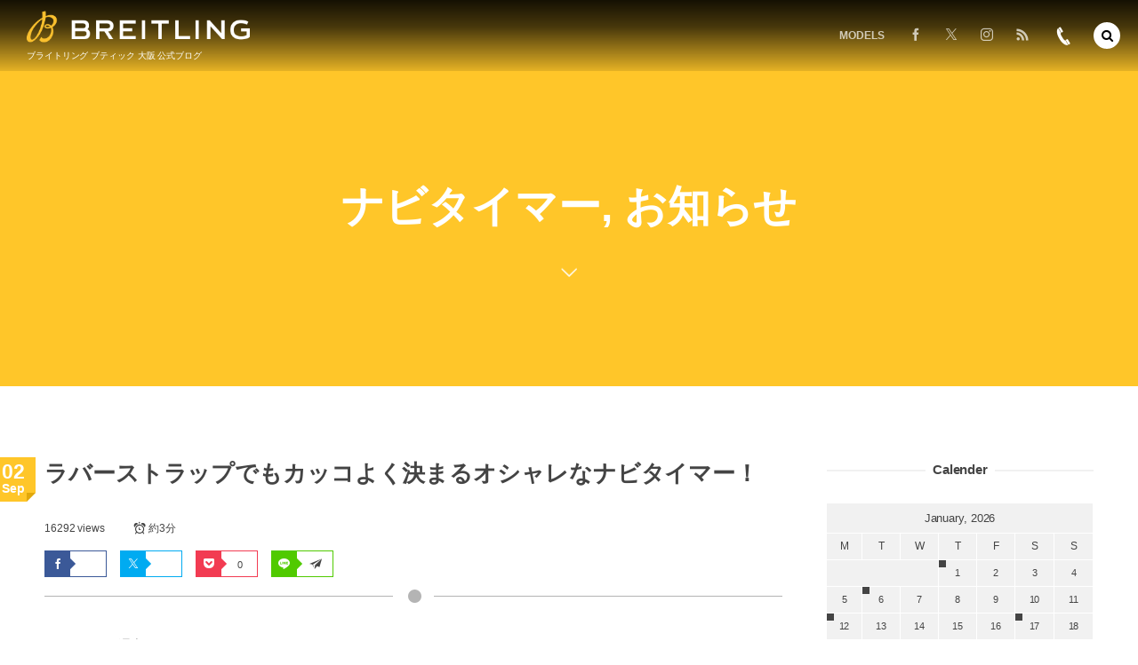

--- FILE ---
content_type: text/html; charset=UTF-8
request_url: https://breitling-osaka-blog.com/3377/
body_size: 26743
content:
<!DOCTYPE html>
<html lang="ja"><head prefix="og: http://ogp.me/ns# fb: http://ogp.me/ns/fb# article: http://ogp.me/ns/article#"><meta charset="utf-8" />
<meta name="viewport" content="width=device-width,initial-scale=1,minimum-scale=1,user-scalable=yes" /><meta name="description" content="こんにちは、澤本です。 只今、2019年8月24日から9月30日まで「スマートクレジットフェア」を開催しております。 期間中は、全てのモデルで金利手数料0％のご分割をご利用頂けます。 また、フェア期間中ご成約頂いたお客様にはブライトリングのオリジナル ノベルティグッズもプレゼントいたします。 是非この機会にブライトリング ブティック 大阪をご利用下さいませ。 ブライトリングは、オプションパーツを豊富にご用意しております。 その中から本日は、ナビタイマーに合うストラップをご紹介させて頂きます。 レザーストラップでのイメージが強いモデルですが、汗をかいたりすると傷んだりするから...とお悩みの方も..." /><meta name="keywords" content="レザーストラップ,自社キャリバー,バックル,ブライトリング,機械式時計,ナビタイマー,クロコ,クロノグラフ,クラシカル,自動巻き,ブレスレット,ブルー,ブラック,ラバーストラップ" /><meta property="og:title" content="ラバーストラップでもカッコよく決まるオシャレなナビタイマー！" /><meta property="og:type" content="article" /><meta property="og:url" content="https://breitling-osaka-blog.com/3377/" /><meta property="og:image" content="https://i0.wp.com/breitling-osaka-blog.com/wp-content/uploads/2019/09/2019y09m02d_141916828.jpg?fit=800%2C600&ssl=1" /><meta property="og:image:width" content="800" /><meta property="og:image:height" content="600" /><meta property="og:description" content="こんにちは、澤本です。 只今、2019年8月24日から9月30日まで「スマートクレジットフェア」を開催しております。 期間中は、全てのモデルで金利手数料0％のご分割をご利用頂けます。 また、フェア期間中ご成約頂いたお客様にはブライトリングのオリジナル ノベルティグッズもプレゼントいたします。 是非この機会にブライトリング ブティック 大阪をご利用下さいませ。 ブライトリングは、オプションパーツを豊富にご用意しております。 その中から本日は、ナビタイマーに合うストラップをご紹介させて頂きます。 レザーストラップでのイメージが強いモデルですが、汗をかいたりすると傷んだりするから...とお悩みの方も..." /><meta property="og:site_name" content="ブライトリング ブティック大阪 公式ブログ" /><meta property="fb:app_id" content="1227491640724721" /><meta name="twitter:card" content="summary_large_image" /><meta name="twitter:site" content="@@br_osaka" /><link rel="canonical" href="https://breitling-osaka-blog.com/3377/" /><title>ラバーストラップでもカッコよく決まるオシャレなナビタイマー！ &#8211; ブライトリングブティック大阪 公式ブログ</title>
<meta name='robots' content='max-image-preview:large' />
<link rel="dns-prefetch" href="//connect.facebook.net" /><link rel="dns-prefetch" href="//secure.gravatar.com" /><link rel="dns-prefetch" href="//api.pinterest.com" /><link rel="dns-prefetch" href="//jsoon.digitiminimi.com" /><link rel="dns-prefetch" href="//b.hatena.ne.jp" /><link rel="dns-prefetch" href="//platform.twitter.com" /><meta http-equiv="Last-Modified" content="Mon, 02 Sep. 2019 15:59:17 +0900" /><!-- Jetpack Site Verification Tags -->
<link rel='dns-prefetch' href='//ajax.googleapis.com' />
<link rel='dns-prefetch' href='//stats.wp.com' />
<link rel='dns-prefetch' href='//v0.wordpress.com' />
<link rel='dns-prefetch' href='//widgets.wp.com' />
<link rel='dns-prefetch' href='//s0.wp.com' />
<link rel='dns-prefetch' href='//0.gravatar.com' />
<link rel='dns-prefetch' href='//1.gravatar.com' />
<link rel='dns-prefetch' href='//2.gravatar.com' />
<link rel='preconnect' href='//i0.wp.com' />
<link rel='preconnect' href='//c0.wp.com' />
<link rel="alternate" title="oEmbed (JSON)" type="application/json+oembed" href="https://breitling-osaka-blog.com/wp-json/oembed/1.0/embed?url=https%3A%2F%2Fbreitling-osaka-blog.com%2F3377%2F" />
<link rel="alternate" title="oEmbed (XML)" type="text/xml+oembed" href="https://breitling-osaka-blog.com/wp-json/oembed/1.0/embed?url=https%3A%2F%2Fbreitling-osaka-blog.com%2F3377%2F&#038;format=xml" />
<style id='wp-img-auto-sizes-contain-inline-css' type='text/css'>
img:is([sizes=auto i],[sizes^="auto," i]){contain-intrinsic-size:3000px 1500px}
/*# sourceURL=wp-img-auto-sizes-contain-inline-css */
</style>
<link rel='stylesheet' id='sbi_styles-css' href='https://breitling-osaka-blog.com/wp-content/plugins/instagram-feed/css/sbi-styles.min.css?ver=6.10.0' type='text/css' media='all' />
<style id='wp-emoji-styles-inline-css' type='text/css'>

	img.wp-smiley, img.emoji {
		display: inline !important;
		border: none !important;
		box-shadow: none !important;
		height: 1em !important;
		width: 1em !important;
		margin: 0 0.07em !important;
		vertical-align: -0.1em !important;
		background: none !important;
		padding: 0 !important;
	}
/*# sourceURL=wp-emoji-styles-inline-css */
</style>
<style id='wp-block-library-inline-css' type='text/css'>
:root{--wp-block-synced-color:#7a00df;--wp-block-synced-color--rgb:122,0,223;--wp-bound-block-color:var(--wp-block-synced-color);--wp-editor-canvas-background:#ddd;--wp-admin-theme-color:#007cba;--wp-admin-theme-color--rgb:0,124,186;--wp-admin-theme-color-darker-10:#006ba1;--wp-admin-theme-color-darker-10--rgb:0,107,160.5;--wp-admin-theme-color-darker-20:#005a87;--wp-admin-theme-color-darker-20--rgb:0,90,135;--wp-admin-border-width-focus:2px}@media (min-resolution:192dpi){:root{--wp-admin-border-width-focus:1.5px}}.wp-element-button{cursor:pointer}:root .has-very-light-gray-background-color{background-color:#eee}:root .has-very-dark-gray-background-color{background-color:#313131}:root .has-very-light-gray-color{color:#eee}:root .has-very-dark-gray-color{color:#313131}:root .has-vivid-green-cyan-to-vivid-cyan-blue-gradient-background{background:linear-gradient(135deg,#00d084,#0693e3)}:root .has-purple-crush-gradient-background{background:linear-gradient(135deg,#34e2e4,#4721fb 50%,#ab1dfe)}:root .has-hazy-dawn-gradient-background{background:linear-gradient(135deg,#faaca8,#dad0ec)}:root .has-subdued-olive-gradient-background{background:linear-gradient(135deg,#fafae1,#67a671)}:root .has-atomic-cream-gradient-background{background:linear-gradient(135deg,#fdd79a,#004a59)}:root .has-nightshade-gradient-background{background:linear-gradient(135deg,#330968,#31cdcf)}:root .has-midnight-gradient-background{background:linear-gradient(135deg,#020381,#2874fc)}:root{--wp--preset--font-size--normal:16px;--wp--preset--font-size--huge:42px}.has-regular-font-size{font-size:1em}.has-larger-font-size{font-size:2.625em}.has-normal-font-size{font-size:var(--wp--preset--font-size--normal)}.has-huge-font-size{font-size:var(--wp--preset--font-size--huge)}.has-text-align-center{text-align:center}.has-text-align-left{text-align:left}.has-text-align-right{text-align:right}.has-fit-text{white-space:nowrap!important}#end-resizable-editor-section{display:none}.aligncenter{clear:both}.items-justified-left{justify-content:flex-start}.items-justified-center{justify-content:center}.items-justified-right{justify-content:flex-end}.items-justified-space-between{justify-content:space-between}.screen-reader-text{border:0;clip-path:inset(50%);height:1px;margin:-1px;overflow:hidden;padding:0;position:absolute;width:1px;word-wrap:normal!important}.screen-reader-text:focus{background-color:#ddd;clip-path:none;color:#444;display:block;font-size:1em;height:auto;left:5px;line-height:normal;padding:15px 23px 14px;text-decoration:none;top:5px;width:auto;z-index:100000}html :where(.has-border-color){border-style:solid}html :where([style*=border-top-color]){border-top-style:solid}html :where([style*=border-right-color]){border-right-style:solid}html :where([style*=border-bottom-color]){border-bottom-style:solid}html :where([style*=border-left-color]){border-left-style:solid}html :where([style*=border-width]){border-style:solid}html :where([style*=border-top-width]){border-top-style:solid}html :where([style*=border-right-width]){border-right-style:solid}html :where([style*=border-bottom-width]){border-bottom-style:solid}html :where([style*=border-left-width]){border-left-style:solid}html :where(img[class*=wp-image-]){height:auto;max-width:100%}:where(figure){margin:0 0 1em}html :where(.is-position-sticky){--wp-admin--admin-bar--position-offset:var(--wp-admin--admin-bar--height,0px)}@media screen and (max-width:600px){html :where(.is-position-sticky){--wp-admin--admin-bar--position-offset:0px}}

/*# sourceURL=wp-block-library-inline-css */
</style><style id='global-styles-inline-css' type='text/css'>
:root{--wp--preset--aspect-ratio--square: 1;--wp--preset--aspect-ratio--4-3: 4/3;--wp--preset--aspect-ratio--3-4: 3/4;--wp--preset--aspect-ratio--3-2: 3/2;--wp--preset--aspect-ratio--2-3: 2/3;--wp--preset--aspect-ratio--16-9: 16/9;--wp--preset--aspect-ratio--9-16: 9/16;--wp--preset--color--black: #000000;--wp--preset--color--cyan-bluish-gray: #abb8c3;--wp--preset--color--white: #ffffff;--wp--preset--color--pale-pink: #f78da7;--wp--preset--color--vivid-red: #cf2e2e;--wp--preset--color--luminous-vivid-orange: #ff6900;--wp--preset--color--luminous-vivid-amber: #fcb900;--wp--preset--color--light-green-cyan: #7bdcb5;--wp--preset--color--vivid-green-cyan: #00d084;--wp--preset--color--pale-cyan-blue: #8ed1fc;--wp--preset--color--vivid-cyan-blue: #0693e3;--wp--preset--color--vivid-purple: #9b51e0;--wp--preset--gradient--vivid-cyan-blue-to-vivid-purple: linear-gradient(135deg,rgb(6,147,227) 0%,rgb(155,81,224) 100%);--wp--preset--gradient--light-green-cyan-to-vivid-green-cyan: linear-gradient(135deg,rgb(122,220,180) 0%,rgb(0,208,130) 100%);--wp--preset--gradient--luminous-vivid-amber-to-luminous-vivid-orange: linear-gradient(135deg,rgb(252,185,0) 0%,rgb(255,105,0) 100%);--wp--preset--gradient--luminous-vivid-orange-to-vivid-red: linear-gradient(135deg,rgb(255,105,0) 0%,rgb(207,46,46) 100%);--wp--preset--gradient--very-light-gray-to-cyan-bluish-gray: linear-gradient(135deg,rgb(238,238,238) 0%,rgb(169,184,195) 100%);--wp--preset--gradient--cool-to-warm-spectrum: linear-gradient(135deg,rgb(74,234,220) 0%,rgb(151,120,209) 20%,rgb(207,42,186) 40%,rgb(238,44,130) 60%,rgb(251,105,98) 80%,rgb(254,248,76) 100%);--wp--preset--gradient--blush-light-purple: linear-gradient(135deg,rgb(255,206,236) 0%,rgb(152,150,240) 100%);--wp--preset--gradient--blush-bordeaux: linear-gradient(135deg,rgb(254,205,165) 0%,rgb(254,45,45) 50%,rgb(107,0,62) 100%);--wp--preset--gradient--luminous-dusk: linear-gradient(135deg,rgb(255,203,112) 0%,rgb(199,81,192) 50%,rgb(65,88,208) 100%);--wp--preset--gradient--pale-ocean: linear-gradient(135deg,rgb(255,245,203) 0%,rgb(182,227,212) 50%,rgb(51,167,181) 100%);--wp--preset--gradient--electric-grass: linear-gradient(135deg,rgb(202,248,128) 0%,rgb(113,206,126) 100%);--wp--preset--gradient--midnight: linear-gradient(135deg,rgb(2,3,129) 0%,rgb(40,116,252) 100%);--wp--preset--font-size--small: 13px;--wp--preset--font-size--medium: 20px;--wp--preset--font-size--large: 36px;--wp--preset--font-size--x-large: 42px;--wp--preset--spacing--20: 0.44rem;--wp--preset--spacing--30: 0.67rem;--wp--preset--spacing--40: 1rem;--wp--preset--spacing--50: 1.5rem;--wp--preset--spacing--60: 2.25rem;--wp--preset--spacing--70: 3.38rem;--wp--preset--spacing--80: 5.06rem;--wp--preset--shadow--natural: 6px 6px 9px rgba(0, 0, 0, 0.2);--wp--preset--shadow--deep: 12px 12px 50px rgba(0, 0, 0, 0.4);--wp--preset--shadow--sharp: 6px 6px 0px rgba(0, 0, 0, 0.2);--wp--preset--shadow--outlined: 6px 6px 0px -3px rgb(255, 255, 255), 6px 6px rgb(0, 0, 0);--wp--preset--shadow--crisp: 6px 6px 0px rgb(0, 0, 0);}:where(.is-layout-flex){gap: 0.5em;}:where(.is-layout-grid){gap: 0.5em;}body .is-layout-flex{display: flex;}.is-layout-flex{flex-wrap: wrap;align-items: center;}.is-layout-flex > :is(*, div){margin: 0;}body .is-layout-grid{display: grid;}.is-layout-grid > :is(*, div){margin: 0;}:where(.wp-block-columns.is-layout-flex){gap: 2em;}:where(.wp-block-columns.is-layout-grid){gap: 2em;}:where(.wp-block-post-template.is-layout-flex){gap: 1.25em;}:where(.wp-block-post-template.is-layout-grid){gap: 1.25em;}.has-black-color{color: var(--wp--preset--color--black) !important;}.has-cyan-bluish-gray-color{color: var(--wp--preset--color--cyan-bluish-gray) !important;}.has-white-color{color: var(--wp--preset--color--white) !important;}.has-pale-pink-color{color: var(--wp--preset--color--pale-pink) !important;}.has-vivid-red-color{color: var(--wp--preset--color--vivid-red) !important;}.has-luminous-vivid-orange-color{color: var(--wp--preset--color--luminous-vivid-orange) !important;}.has-luminous-vivid-amber-color{color: var(--wp--preset--color--luminous-vivid-amber) !important;}.has-light-green-cyan-color{color: var(--wp--preset--color--light-green-cyan) !important;}.has-vivid-green-cyan-color{color: var(--wp--preset--color--vivid-green-cyan) !important;}.has-pale-cyan-blue-color{color: var(--wp--preset--color--pale-cyan-blue) !important;}.has-vivid-cyan-blue-color{color: var(--wp--preset--color--vivid-cyan-blue) !important;}.has-vivid-purple-color{color: var(--wp--preset--color--vivid-purple) !important;}.has-black-background-color{background-color: var(--wp--preset--color--black) !important;}.has-cyan-bluish-gray-background-color{background-color: var(--wp--preset--color--cyan-bluish-gray) !important;}.has-white-background-color{background-color: var(--wp--preset--color--white) !important;}.has-pale-pink-background-color{background-color: var(--wp--preset--color--pale-pink) !important;}.has-vivid-red-background-color{background-color: var(--wp--preset--color--vivid-red) !important;}.has-luminous-vivid-orange-background-color{background-color: var(--wp--preset--color--luminous-vivid-orange) !important;}.has-luminous-vivid-amber-background-color{background-color: var(--wp--preset--color--luminous-vivid-amber) !important;}.has-light-green-cyan-background-color{background-color: var(--wp--preset--color--light-green-cyan) !important;}.has-vivid-green-cyan-background-color{background-color: var(--wp--preset--color--vivid-green-cyan) !important;}.has-pale-cyan-blue-background-color{background-color: var(--wp--preset--color--pale-cyan-blue) !important;}.has-vivid-cyan-blue-background-color{background-color: var(--wp--preset--color--vivid-cyan-blue) !important;}.has-vivid-purple-background-color{background-color: var(--wp--preset--color--vivid-purple) !important;}.has-black-border-color{border-color: var(--wp--preset--color--black) !important;}.has-cyan-bluish-gray-border-color{border-color: var(--wp--preset--color--cyan-bluish-gray) !important;}.has-white-border-color{border-color: var(--wp--preset--color--white) !important;}.has-pale-pink-border-color{border-color: var(--wp--preset--color--pale-pink) !important;}.has-vivid-red-border-color{border-color: var(--wp--preset--color--vivid-red) !important;}.has-luminous-vivid-orange-border-color{border-color: var(--wp--preset--color--luminous-vivid-orange) !important;}.has-luminous-vivid-amber-border-color{border-color: var(--wp--preset--color--luminous-vivid-amber) !important;}.has-light-green-cyan-border-color{border-color: var(--wp--preset--color--light-green-cyan) !important;}.has-vivid-green-cyan-border-color{border-color: var(--wp--preset--color--vivid-green-cyan) !important;}.has-pale-cyan-blue-border-color{border-color: var(--wp--preset--color--pale-cyan-blue) !important;}.has-vivid-cyan-blue-border-color{border-color: var(--wp--preset--color--vivid-cyan-blue) !important;}.has-vivid-purple-border-color{border-color: var(--wp--preset--color--vivid-purple) !important;}.has-vivid-cyan-blue-to-vivid-purple-gradient-background{background: var(--wp--preset--gradient--vivid-cyan-blue-to-vivid-purple) !important;}.has-light-green-cyan-to-vivid-green-cyan-gradient-background{background: var(--wp--preset--gradient--light-green-cyan-to-vivid-green-cyan) !important;}.has-luminous-vivid-amber-to-luminous-vivid-orange-gradient-background{background: var(--wp--preset--gradient--luminous-vivid-amber-to-luminous-vivid-orange) !important;}.has-luminous-vivid-orange-to-vivid-red-gradient-background{background: var(--wp--preset--gradient--luminous-vivid-orange-to-vivid-red) !important;}.has-very-light-gray-to-cyan-bluish-gray-gradient-background{background: var(--wp--preset--gradient--very-light-gray-to-cyan-bluish-gray) !important;}.has-cool-to-warm-spectrum-gradient-background{background: var(--wp--preset--gradient--cool-to-warm-spectrum) !important;}.has-blush-light-purple-gradient-background{background: var(--wp--preset--gradient--blush-light-purple) !important;}.has-blush-bordeaux-gradient-background{background: var(--wp--preset--gradient--blush-bordeaux) !important;}.has-luminous-dusk-gradient-background{background: var(--wp--preset--gradient--luminous-dusk) !important;}.has-pale-ocean-gradient-background{background: var(--wp--preset--gradient--pale-ocean) !important;}.has-electric-grass-gradient-background{background: var(--wp--preset--gradient--electric-grass) !important;}.has-midnight-gradient-background{background: var(--wp--preset--gradient--midnight) !important;}.has-small-font-size{font-size: var(--wp--preset--font-size--small) !important;}.has-medium-font-size{font-size: var(--wp--preset--font-size--medium) !important;}.has-large-font-size{font-size: var(--wp--preset--font-size--large) !important;}.has-x-large-font-size{font-size: var(--wp--preset--font-size--x-large) !important;}
/*# sourceURL=global-styles-inline-css */
</style>

<style id='classic-theme-styles-inline-css' type='text/css'>
/*! This file is auto-generated */
.wp-block-button__link{color:#fff;background-color:#32373c;border-radius:9999px;box-shadow:none;text-decoration:none;padding:calc(.667em + 2px) calc(1.333em + 2px);font-size:1.125em}.wp-block-file__button{background:#32373c;color:#fff;text-decoration:none}
/*# sourceURL=/wp-includes/css/classic-themes.min.css */
</style>
<link rel='stylesheet' id='widgetopts-styles-css' href='https://breitling-osaka-blog.com/wp-content/plugins/widget-options/assets/css/widget-options.css?ver=4.1.3' type='text/css' media='all' />
<link rel='stylesheet' id='dp-wp-block-library-css' href='https://breitling-osaka-blog.com/wp-content/themes/dp-macchiato/css/wp-blocks.css?ver=2.2.9.2' type='text/css' media='all' />
<link rel='stylesheet' id='digipress-css' href='https://breitling-osaka-blog.com/wp-content/themes/dp-macchiato/css/style.css?ver=20251207081945' type='text/css' media='all' />
<link rel='stylesheet' id='deb-style-blocks-common-css' href='https://breitling-osaka-blog.com/wp-content/plugins/dp-ex-blocks-free/dist/style-backend.css?ver=20251207081759' type='text/css' media='all' />
<style id='deb-common-styles-inline-css' type='text/css'>
:root{--deb-primary-color:#ffc629;--deb-base-font-color:#444444;--deb-container-bg-color:#ffffff;}body [class*="-reset--line-center-btm"][class*="-keycolor"]::after{--deb-line-color:#ffc629;}body [class*="-line-btm"][class*="-keycolor"]::after{border-color:#ffc629;}body [class*="-reset--line-left"][class*="-keycolor"]::after{--deb-line-color:#ffc629;}body [class*="-reset--deco-circle"][class*="-keycolor"]::after{--deb-circle-color:rgba(255,198,41,.24);--deb-circle-color-ov1:rgba(255,198,41,.3);--deb-circle-color-ov2:rgba(255,198,41,.15);}body p.is-style-box-deco-balloon{background-color:#ffc629;color:#ffffff;}body p.is-style-box-deco-balloon::after{border-color:#ffc629 transparent transparent;}
/*# sourceURL=deb-common-styles-inline-css */
</style>
<link rel='stylesheet' id='dp-shortcodes-css' href='https://breitling-osaka-blog.com/wp-content/plugins/shortcodes-for-digipress/css/style.css?ver=20190524070351' type='text/css' media='all' />
<link rel='stylesheet' id='wow-css' href='https://breitling-osaka-blog.com/wp-content/themes/dp-macchiato/css/animate.css?ver=2.2.9.2' type='text/css' media='all' />
<link rel='stylesheet' id='dp-visual-css' href='https://breitling-osaka-blog.com/wp-content/uploads/digipress/macchiato/css/visual-custom.css?ver=20251207081946' type='text/css' media='all' />
<link rel='stylesheet' id='jetpack_likes-css' href='https://c0.wp.com/p/jetpack/15.3.1/modules/likes/style.css' type='text/css' media='all' />
<script src="https://ajax.googleapis.com/ajax/libs/jquery/3.7.1/jquery.min.js?ver=6.9" id="jquery-js"></script>
<link rel="https://api.w.org/" href="https://breitling-osaka-blog.com/wp-json/" /><link rel="alternate" title="JSON" type="application/json" href="https://breitling-osaka-blog.com/wp-json/wp/v2/posts/3377" /><link rel="EditURI" type="application/rsd+xml" title="RSD" href="https://breitling-osaka-blog.com/xmlrpc.php?rsd" />
<link rel='shortlink' href='https://wp.me/pasol9-St' />
	<style>img#wpstats{display:none}</style>
		<link rel="alternate" type="application/rss+xml" title="ブライトリング ブティック大阪 公式ブログ » フィード" href="https://breitling-osaka-blog.com/feed/" />

<!-- Jetpack Open Graph Tags -->
<meta property="og:type" content="article" />
<meta property="og:title" content="ラバーストラップでもカッコよく決まるオシャレなナビタイマー！" />
<meta property="og:url" content="https://breitling-osaka-blog.com/3377/" />
<meta property="og:description" content="こんにちは、澤本です。 只今、2019年8月24日から9月30日まで「スマートクレジットフェア」を開催しており&hellip;" />
<meta property="article:published_time" content="2019-09-02T06:59:17+00:00" />
<meta property="article:modified_time" content="2019-09-02T06:59:17+00:00" />
<meta property="og:site_name" content="ブライトリング ブティック大阪 公式ブログ" />
<meta property="og:image" content="https://i0.wp.com/breitling-osaka-blog.com/wp-content/uploads/2019/09/2019y09m02d_141916828.jpg?fit=800%2C600&#038;ssl=1" />
<meta property="og:image:width" content="800" />
<meta property="og:image:height" content="600" />
<meta property="og:image:alt" content="" />
<meta property="og:locale" content="ja_JP" />
<meta name="twitter:text:title" content="ラバーストラップでもカッコよく決まるオシャレなナビタイマー！" />
<meta name="twitter:image" content="https://i0.wp.com/breitling-osaka-blog.com/wp-content/uploads/2019/09/2019y09m02d_141916828.jpg?fit=800%2C600&#038;ssl=1&#038;w=640" />
<meta name="twitter:card" content="summary_large_image" />

<!-- End Jetpack Open Graph Tags -->
<link rel="icon" href="https://i0.wp.com/breitling-osaka-blog.com/wp-content/uploads/2022/01/cropped-B_logo0.png?fit=32%2C32&#038;ssl=1?v=1643450067" sizes="32x32" />
<link rel="icon" href="https://i0.wp.com/breitling-osaka-blog.com/wp-content/uploads/2022/01/cropped-B_logo0.png?fit=192%2C192&#038;ssl=1?v=1643450067" sizes="192x192" />
<link rel="apple-touch-icon" href="https://i0.wp.com/breitling-osaka-blog.com/wp-content/uploads/2022/01/cropped-B_logo0.png?fit=180%2C180&#038;ssl=1?v=1643450067" />
<meta name="msapplication-TileImage" content="https://i0.wp.com/breitling-osaka-blog.com/wp-content/uploads/2022/01/cropped-B_logo0.png?fit=270%2C270&#038;ssl=1?v=1643450067" />
<script>j$=jQuery;</script><link rel="shortcut icon" href="https://breitling-osaka-blog.com/wp-content/uploads/2018/12/favicon.ico" />
<!-- Google Tag Manager -->
<script>(function(w,d,s,l,i){w[l]=w[l]||[];w[l].push({'gtm.start':
new Date().getTime(),event:'gtm.js'});var f=d.getElementsByTagName(s)[0],
j=d.createElement(s),dl=l!='dataLayer'?'&l='+l:'';j.async=true;j.src=
'https://www.googletagmanager.com/gtm.js?id='+i+dl;f.parentNode.insertBefore(j,f);
})(window,document,'script','dataLayer','GTM-KDWGPVL');</script>
<!-- End Google Tag Manager -->
<!-- Google Tag Manager -->
<script>(function(w,d,s,l,i){w[l]=w[l]||[];w[l].push({'gtm.start':
new Date().getTime(),event:'gtm.js'});var f=d.getElementsByTagName(s)[0],
j=d.createElement(s),dl=l!='dataLayer'?'&l='+l:'';j.async=true;j.src=
'https://www.googletagmanager.com/gtm.js?id='+i+dl;f.parentNode.insertBefore(j,f);
})(window,document,'script','dataLayer','GTM-TK5V8TT');</script>
<!-- End Google Tag Manager -->

<meta name="google-site-verification" content="beXoIMqxNHPRqQVcyKKDZIb4EDL6J0LpntpaCfJB7ho" /></head><body class="wp-singular post-template-default single single-post postid-3377 single-format-standard wp-theme-dp-macchiato main-body" data-ct-sns-cache="true" data-ct-sns-cache-time="86400000"><header id="header_container" class="header_container pc has_search"><div class="h_group"><h1 class="hd_title image wow fadeInDown"><a href="https://breitling-osaka-blog.com/" title="ブライトリング ブティック大阪 公式ブログ"><img src="https://breitling-osaka-blog.com/wp-content/uploads/digipress/macchiato/title/Logo Breitling 2018_Inline_P_NEG.png" alt="ブライトリング ブティック大阪 公式ブログ" /></a></h1><h2 class="caption wow fadeInUp"> ブライトリング ブティック 大阪 公式ブログ</h2></div><div class="r_block"><nav id="global_menu_nav" class="global_menu_nav wow fadeInDown" data-wow-delay="0.3s"><ul id="global_menu_ul" class=""><li id="menu-item-3698" class="menu-item menu-item-type-custom menu-item-object-custom menu-item-has-children"><a class="menu-link"><span class="menu-title">MODELS</span><span class="gnav-bd"></span></a>
<ul class="sub-menu">
	<li id="menu-item-3679" class="menu-item menu-item-type-taxonomy menu-item-object-category"><a href="https://breitling-osaka-blog.com/category/chronomat/" class="menu-link"><span class="menu-title">CHRONOMAT</span></a></li>
	<li id="menu-item-3681" class="menu-item menu-item-type-taxonomy menu-item-object-category current-post-ancestor current-menu-parent current-post-parent"><a href="https://breitling-osaka-blog.com/category/navitimer/" class="menu-link"><span class="menu-title">NAVITIMER</span></a></li>
	<li id="menu-item-3677" class="menu-item menu-item-type-taxonomy menu-item-object-category"><a href="https://breitling-osaka-blog.com/category/classic-avi/" class="menu-link"><span class="menu-title">CLASSIC AVI</span></a></li>
	<li id="menu-item-3680" class="menu-item menu-item-type-taxonomy menu-item-object-category"><a href="https://breitling-osaka-blog.com/category/premier/" class="menu-link"><span class="menu-title">PREMIER</span></a></li>
	<li id="menu-item-10542" class="menu-item menu-item-type-taxonomy menu-item-object-category"><a href="https://breitling-osaka-blog.com/category/superocean-heritage/" class="menu-link"><span class="menu-title">SUPEROCEAN HERITAGE</span></a></li>
	<li id="menu-item-3678" class="menu-item menu-item-type-taxonomy menu-item-object-category"><a href="https://breitling-osaka-blog.com/category/superocean/" class="menu-link"><span class="menu-title">SUPEROCEAN</span></a></li>
	<li id="menu-item-3676" class="menu-item menu-item-type-taxonomy menu-item-object-category"><a href="https://breitling-osaka-blog.com/category/avenger/" class="menu-link"><span class="menu-title">AVENGER</span></a></li>
	<li id="menu-item-3675" class="menu-item menu-item-type-taxonomy menu-item-object-category"><a href="https://breitling-osaka-blog.com/category/professional/" class="menu-link"><span class="menu-title">PROFESSIONAL</span></a></li>
</ul>
</li>
</ul></nav><div id="hd_misc_div" class="hd_misc_div wow fadeInDown" data-wow-delay="0.3s"><div class="hd_sns_links"><ul><li class="fb"><a href="https://www.facebook.com/breitling.osaka" title="Share on Facebook" target="_blank"><i class="icon-facebook"></i></a></li><li class="tw"><a href="https://twitter.com/br_osaka_kyoto" title="Follow on Twitter" target="_blank"><i class="icon-twitter"></i></a></li><li class="instagram"><a href="https://www.instagram.com/breitling_osaka_squad/" title="Instagram" target="_blank"><i class="icon-instagram"></i></a></li><li class="rss"><a href="https://breitling-osaka-blog.com/feed/" title="Subscribe Feed" target="_blank"><i class="icon-rss"></i></a></li></ul></div><div id="hd_tel"><a href="tel:06-4704-1884" class="icon-phone"><span>06-4704-1884</span></a></div></div></div><div id="expand_float_menu" class="expand_float_menu wow fadeInDown" data-wow-delay="0.3s"><i class="icon-menu"></i></div></header><div id="container" class="dp-container pc clearfix singular"><section class="ct-hd term-color2"><div class="ct-whole"><h2 class="hd-title plx" data-sr="enter top move 20px reset"><span>ナビタイマー, お知らせ</span></h2><div class="title-desc plx" data-sr="enter bottom move 15px wait 0.2s reset"><i class="hd-arrow icon-down-open"></i></div></div></section><div class="content-wrap incontainer clearfix singular">
<div id="content" class="content two-col right"><article id="post-3377" class="single-article post-3377 post type-post status-publish format-standard has-post-thumbnail category-navitimer category-news tag-193 tag-244 tag-247 tag-12 tag-283 tag-13 tag-321 tag-18 tag-340 tag-22 tag-24 tag-25 tag-54 tag-81"><header class="sb-right two-col"><div class="meta meta-date wow fadeInLeft"><time datetime="2019-09-02T15:59:17+09:00" class="updated"><span class="date_day_double">02</span><span class="date_month_en">Sep</span></time></div><h1 class="entry-title single-title wow fadeInLeft"><span>ラバーストラップでもカッコよく決まるオシャレなナビタイマー！</span></h1><div class="single_post_meta icon-dot"><div class="first_row clearfix"><div class="meta meta-views">16292 views</div><div class="meta time_for_reading icon-alarm">約3分</div></div><div class="loop-share-num ct-shares" data-url="https://breitling-osaka-blog.com/3377/"><div class="sitem bg-likes ct-fb"><a href="https://www.facebook.com/sharer/sharer.php?u=https%3A%2F%2Fbreitling-osaka-blog.com%2F3377%2F&t=%E3%83%A9%E3%83%90%E3%83%BC%E3%82%B9%E3%83%88%E3%83%A9%E3%83%83%E3%83%97%E3%81%A7%E3%82%82%E3%82%AB%E3%83%83%E3%82%B3%E3%82%88%E3%81%8F%E6%B1%BA%E3%81%BE%E3%82%8B%E3%82%AA%E3%82%B7%E3%83%A3%E3%83%AC%E3%81%AA%E3%83%8A%E3%83%93%E3%82%BF%E3%82%A4%E3%83%9E%E3%83%BC%EF%BC%81+%7C+%E3%83%96%E3%83%A9%E3%82%A4%E3%83%88%E3%83%AA%E3%83%B3%E3%82%B0+%E3%83%96%E3%83%86%E3%82%A3%E3%83%83%E3%82%AF%E5%A4%A7%E9%98%AA+%E5%85%AC%E5%BC%8F%E3%83%96%E3%83%AD%E3%82%B0" target="_blank" rel="nofollow"><i class="share-icon icon-facebook"></i><span class="share-num"></span></a></div><div class="sitem bg-tweets ct-tw"><a href="https://twitter.com/intent/tweet?original_referer=https%3A%2F%2Fbreitling-osaka-blog.com%2F3377%2F&url=https%3A%2F%2Fbreitling-osaka-blog.com%2F3377%2F&text=%E3%83%A9%E3%83%90%E3%83%BC%E3%82%B9%E3%83%88%E3%83%A9%E3%83%83%E3%83%97%E3%81%A7%E3%82%82%E3%82%AB%E3%83%83%E3%82%B3%E3%82%88%E3%81%8F%E6%B1%BA%E3%81%BE%E3%82%8B%E3%82%AA%E3%82%B7%E3%83%A3%E3%83%AC%E3%81%AA%E3%83%8A%E3%83%93%E3%82%BF%E3%82%A4%E3%83%9E%E3%83%BC%EF%BC%81+%7C+%E3%83%96%E3%83%A9%E3%82%A4%E3%83%88%E3%83%AA%E3%83%B3%E3%82%B0+%E3%83%96%E3%83%86%E3%82%A3%E3%83%83%E3%82%AF%E5%A4%A7%E9%98%AA+%E5%85%AC%E5%BC%8F%E3%83%96%E3%83%AD%E3%82%B0" target="_blank" rel="nofollow"><i class="share-icon icon-twitter"></i><span class="share-num"></span></a></div><div class="sitem bg-pocket ct-pk"><a href="https://getpocket.com/edit?url=https%3A%2F%2Fbreitling-osaka-blog.com%2F3377%2F" target="_blank"><i class="share-icon icon-pocket"></i><span class="share-num">0</span></a></div><div class="sitem bg-line"><a href="https://lineit.line.me/share/ui?url=https%3A%2F%2Fbreitling-osaka-blog.com%2F3377%2F" target="_blank" rel="nofollow"><i class="share-icon icon-line"></i><span class="share-num"><i class="icon-email"></i></span></a></div></div></div></header><div class="entry entry-content"><p>こんにちは、澤本です。</p>
<p>只今、2019年8月24日から9月30日まで「<strong>スマートクレジットフェア</strong>」を開催しております。<br />
期間中は、全てのモデルで<strong>金利手数料0％のご分割</strong>をご利用頂けます。<br />
また、フェア期間中ご成約頂いたお客様にはブライトリングの<strong>オリジナル ノベルティグッズ</strong>もプレゼントいたします。<br />
是非この機会にブライトリング ブティック 大阪をご利用下さいませ。</p>
<p>ブライトリングは、オプションパーツを豊富にご用意しております。<br />
その中から本日は、ナビタイマーに合うストラップをご紹介させて頂きます。<br />
<img data-recalc-dims="1"  title="" fetchpriority="high" decoding="async" class="alignnone size-full wp-image-3369" src="https://i0.wp.com/breitling-osaka-blog.com/wp-content/uploads/2019/09/2019y09m02d_141916828.jpg?resize=800%2C600&#038;ssl=1"  alt="ラバーストラップでもカッコよく決まるオシャレなナビタイマー！-ナビタイマー お知らせ "  width="800" height="600" srcset="https://i0.wp.com/breitling-osaka-blog.com/wp-content/uploads/2019/09/2019y09m02d_141916828.jpg?w=800&amp;ssl=1 800w, https://i0.wp.com/breitling-osaka-blog.com/wp-content/uploads/2019/09/2019y09m02d_141916828.jpg?resize=300%2C225&amp;ssl=1 300w, https://i0.wp.com/breitling-osaka-blog.com/wp-content/uploads/2019/09/2019y09m02d_141916828.jpg?resize=768%2C576&amp;ssl=1 768w, https://i0.wp.com/breitling-osaka-blog.com/wp-content/uploads/2019/09/2019y09m02d_141916828.jpg?resize=427%2C320&amp;ssl=1 427w" sizes="(max-width: 800px) 100vw, 800px" />レザーストラップでのイメージが強いモデルですが、汗をかいたりすると傷んだりするから&#8230;とお悩みの方も多いのではないでしょうか？<br />
水気に強いラバーストラップにするとスポーティすぎる雰囲気にもなりそうだし、どうしようか考えている&#8230;とご相談頂く事もしばしば。<br />
実は、ブライトリングにはスポーティなラバーストラップだけでなく、クラシカルな雰囲気に合うものも御座います。<br />
<img data-recalc-dims="1"  title="" decoding="async" class="alignnone size-full wp-image-3370" src="https://i0.wp.com/breitling-osaka-blog.com/wp-content/uploads/2019/09/2019y09m02d_141938934.jpg?resize=800%2C600&#038;ssl=1"  alt="ラバーストラップでもカッコよく決まるオシャレなナビタイマー！-ナビタイマー お知らせ "  width="800" height="600" srcset="https://i0.wp.com/breitling-osaka-blog.com/wp-content/uploads/2019/09/2019y09m02d_141938934.jpg?w=800&amp;ssl=1 800w, https://i0.wp.com/breitling-osaka-blog.com/wp-content/uploads/2019/09/2019y09m02d_141938934.jpg?resize=300%2C225&amp;ssl=1 300w, https://i0.wp.com/breitling-osaka-blog.com/wp-content/uploads/2019/09/2019y09m02d_141938934.jpg?resize=768%2C576&amp;ssl=1 768w, https://i0.wp.com/breitling-osaka-blog.com/wp-content/uploads/2019/09/2019y09m02d_141938934.jpg?resize=427%2C320&amp;ssl=1 427w" sizes="(max-width: 800px) 100vw, 800px" />それがこちらのエアロクラシックラバーです。<br />
こちらのラバーストラップは、メッシュブレスレットのデザインをベースに製作しているものとなります。<br />
ナビタイマーのクラシカルなデザインとの相性が良く、ナビタイマーらしさをそのままにお気軽にご利用頂けます。<br />
<img data-recalc-dims="1"  title="" decoding="async" class="alignnone size-full wp-image-3371" src="https://i0.wp.com/breitling-osaka-blog.com/wp-content/uploads/2019/09/2019y09m02d_141959588.jpg?resize=800%2C600&#038;ssl=1"  alt="ラバーストラップでもカッコよく決まるオシャレなナビタイマー！-ナビタイマー お知らせ "  width="800" height="600" srcset="https://i0.wp.com/breitling-osaka-blog.com/wp-content/uploads/2019/09/2019y09m02d_141959588.jpg?w=800&amp;ssl=1 800w, https://i0.wp.com/breitling-osaka-blog.com/wp-content/uploads/2019/09/2019y09m02d_141959588.jpg?resize=300%2C225&amp;ssl=1 300w, https://i0.wp.com/breitling-osaka-blog.com/wp-content/uploads/2019/09/2019y09m02d_141959588.jpg?resize=768%2C576&amp;ssl=1 768w, https://i0.wp.com/breitling-osaka-blog.com/wp-content/uploads/2019/09/2019y09m02d_141959588.jpg?resize=427%2C320&amp;ssl=1 427w" sizes="(max-width: 800px) 100vw, 800px" />金具はバックル式となっており、両サイドのプッシュボタンを押すことで着脱可能となっています。<br />
価格はラバーストラップが￥10,000+税、バックルが￥35,000+税となります。<br />
今回ご紹介はバックル式ですが、穴留めタイプのラバーストラップもあり、そちらは穴留のパーツが￥10,000+税となります。<br />
<img data-recalc-dims="1"  title="" loading="lazy" decoding="async" class="alignnone size-full wp-image-3372" src="https://i0.wp.com/breitling-osaka-blog.com/wp-content/uploads/2019/09/2019y09m02d_142110412.jpg?resize=800%2C600&#038;ssl=1"  alt="ラバーストラップでもカッコよく決まるオシャレなナビタイマー！-ナビタイマー お知らせ "  width="800" height="600" srcset="https://i0.wp.com/breitling-osaka-blog.com/wp-content/uploads/2019/09/2019y09m02d_142110412.jpg?w=800&amp;ssl=1 800w, https://i0.wp.com/breitling-osaka-blog.com/wp-content/uploads/2019/09/2019y09m02d_142110412.jpg?resize=300%2C225&amp;ssl=1 300w, https://i0.wp.com/breitling-osaka-blog.com/wp-content/uploads/2019/09/2019y09m02d_142110412.jpg?resize=768%2C576&amp;ssl=1 768w, https://i0.wp.com/breitling-osaka-blog.com/wp-content/uploads/2019/09/2019y09m02d_142110412.jpg?resize=427%2C320&amp;ssl=1 427w" sizes="auto, (max-width: 800px) 100vw, 800px" />ラバーのデザインはやっぱり..というかたには、こちらがオススメです。<br />
表面はクロコレザーで裏面がラバーとなっています。<br />
クロコの雰囲気を感じて頂きながらも、裏面がラバーなので汗に強くなっていますので安心してご利用頂けます。<br />
<img data-recalc-dims="1"  title="" loading="lazy" decoding="async" class="alignnone size-full wp-image-3373" src="https://i0.wp.com/breitling-osaka-blog.com/wp-content/uploads/2019/09/2019y09m02d_142138383.jpg?resize=800%2C600&#038;ssl=1"  alt="ラバーストラップでもカッコよく決まるオシャレなナビタイマー！-ナビタイマー お知らせ "  width="800" height="600" srcset="https://i0.wp.com/breitling-osaka-blog.com/wp-content/uploads/2019/09/2019y09m02d_142138383.jpg?w=800&amp;ssl=1 800w, https://i0.wp.com/breitling-osaka-blog.com/wp-content/uploads/2019/09/2019y09m02d_142138383.jpg?resize=300%2C225&amp;ssl=1 300w, https://i0.wp.com/breitling-osaka-blog.com/wp-content/uploads/2019/09/2019y09m02d_142138383.jpg?resize=768%2C576&amp;ssl=1 768w, https://i0.wp.com/breitling-osaka-blog.com/wp-content/uploads/2019/09/2019y09m02d_142138383.jpg?resize=427%2C320&amp;ssl=1 427w" sizes="auto, (max-width: 800px) 100vw, 800px" />このように、クロコの風合いで高級感を感じて頂けます。<br />
質感がマットな仕様となっていますので、より落ち着いた印象になりますね。<br />
こちらのクロコレザーは￥65,000+税となり、バックルが￥35,000+税となります。</p>
<p>ナビタイマーはつけるストラップで雰囲気がかわりますので、是非お試しください。<br />
店頭に豊富にご用意しておりますので、実際に手に取りご覧下さいませ。</p>
<p>最後にご紹介させて頂いたナビタイマーの詳細を記載しております。<br />
こちらは、2018年に新たなカラーリングとして追加されたナビタイマーとなります。<br />
ブルーとブラックの配色で様々なカラーのストラップと組み合わせる事が出来ますのでオススメです。<br />
<img data-recalc-dims="1"  title="" loading="lazy" decoding="async" class="alignnone size-full wp-image-3375" src="https://i0.wp.com/breitling-osaka-blog.com/wp-content/uploads/2019/09/2019y09m02d_143135255.jpg?resize=800%2C600&#038;ssl=1"  alt="ラバーストラップでもカッコよく決まるオシャレなナビタイマー！-ナビタイマー お知らせ "  width="800" height="600" srcset="https://i0.wp.com/breitling-osaka-blog.com/wp-content/uploads/2019/09/2019y09m02d_143135255.jpg?w=800&amp;ssl=1 800w, https://i0.wp.com/breitling-osaka-blog.com/wp-content/uploads/2019/09/2019y09m02d_143135255.jpg?resize=300%2C225&amp;ssl=1 300w, https://i0.wp.com/breitling-osaka-blog.com/wp-content/uploads/2019/09/2019y09m02d_143135255.jpg?resize=768%2C576&amp;ssl=1 768w, https://i0.wp.com/breitling-osaka-blog.com/wp-content/uploads/2019/09/2019y09m02d_143135255.jpg?resize=427%2C320&amp;ssl=1 427w" sizes="auto, (max-width: 800px) 100vw, 800px" /><strong>NAVITIMER 1 B01 CHRONOGRAPH 43</strong><br />
品番：A022C-1NP<br />
ムーブメント：ブライトリング01 (自社製自動巻きクロノグラフ)<br />
パワーリザーブ：約70時間<br />
素材：ステンレススチール<br />
ケースサイズ：43mm<br />
防水：3気圧<br />
メーカー国際保証期間：5年<br />
価格：￥1,000,000＋税</p>
<p>インスタグラムも日々更新しておりますので、下記画像よりアクセスして下さい。<br />
是非、フォローとイイねをお願い致します。<br />
<a href="https://www.instagram.com/breitling_osaka_manager/"><img data-recalc-dims="1"  title="" loading="lazy" decoding="async" class="alignnone size-full wp-image-2834" src="https://i0.wp.com/breitling-osaka-blog.com/wp-content/uploads/2019/07/4c14cb473ede96cd11f912359a6bb05b.jpg?resize=797%2C311&#038;ssl=1"  alt="ラバーストラップでもカッコよく決まるオシャレなナビタイマー！-ナビタイマー お知らせ "  width="797" height="311" srcset="https://i0.wp.com/breitling-osaka-blog.com/wp-content/uploads/2019/07/4c14cb473ede96cd11f912359a6bb05b.jpg?w=797&amp;ssl=1 797w, https://i0.wp.com/breitling-osaka-blog.com/wp-content/uploads/2019/07/4c14cb473ede96cd11f912359a6bb05b.jpg?resize=300%2C117&amp;ssl=1 300w, https://i0.wp.com/breitling-osaka-blog.com/wp-content/uploads/2019/07/4c14cb473ede96cd11f912359a6bb05b.jpg?resize=768%2C300&amp;ssl=1 768w, https://i0.wp.com/breitling-osaka-blog.com/wp-content/uploads/2019/07/4c14cb473ede96cd11f912359a6bb05b.jpg?resize=450%2C176&amp;ssl=1 450w" sizes="auto, (max-width: 797px) 100vw, 797px" /></a></p>
</div><footer class="single_post_meta bottom icon-dot"><div class="first_row"><div class="meta meta-cat"><a href="https://breitling-osaka-blog.com/category/navitimer/" rel="tag" class="item-link term-color2">ナビタイマー</a><a href="https://breitling-osaka-blog.com/category/news/" rel="tag" class="item-link term-color9">お知らせ</a></div><div class="meta meta-cat tag"><a href="https://breitling-osaka-blog.com/tag/%e3%83%ac%e3%82%b6%e3%83%bc%e3%82%b9%e3%83%88%e3%83%a9%e3%83%83%e3%83%97/" rel="tag" class="item-link">レザーストラップ</a> <a href="https://breitling-osaka-blog.com/tag/%e8%87%aa%e7%a4%be%e3%82%ad%e3%83%a3%e3%83%aa%e3%83%90%e3%83%bc/" rel="tag" class="item-link">自社キャリバー</a> <a href="https://breitling-osaka-blog.com/tag/%e3%83%90%e3%83%83%e3%82%af%e3%83%ab/" rel="tag" class="item-link">バックル</a> <a href="https://breitling-osaka-blog.com/tag/%e3%83%96%e3%83%a9%e3%82%a4%e3%83%88%e3%83%aa%e3%83%b3%e3%82%b0/" rel="tag" class="item-link">ブライトリング</a> <a href="https://breitling-osaka-blog.com/tag/%e6%a9%9f%e6%a2%b0%e5%bc%8f%e6%99%82%e8%a8%88/" rel="tag" class="item-link">機械式時計</a> <a href="https://breitling-osaka-blog.com/tag/%e3%83%8a%e3%83%93%e3%82%bf%e3%82%a4%e3%83%9e%e3%83%bc/" rel="tag" class="item-link">ナビタイマー</a> <a href="https://breitling-osaka-blog.com/tag/%e3%82%af%e3%83%ad%e3%82%b3/" rel="tag" class="item-link">クロコ</a> <a href="https://breitling-osaka-blog.com/tag/%e3%82%af%e3%83%ad%e3%83%8e%e3%82%b0%e3%83%a9%e3%83%95/" rel="tag" class="item-link">クロノグラフ</a> <a href="https://breitling-osaka-blog.com/tag/%e3%82%af%e3%83%a9%e3%82%b7%e3%82%ab%e3%83%ab/" rel="tag" class="item-link">クラシカル</a> <a href="https://breitling-osaka-blog.com/tag/%e8%87%aa%e5%8b%95%e5%b7%bb%e3%81%8d/" rel="tag" class="item-link">自動巻き</a> <a href="https://breitling-osaka-blog.com/tag/%e3%83%96%e3%83%ac%e3%82%b9%e3%83%ac%e3%83%83%e3%83%88/" rel="tag" class="item-link">ブレスレット</a> <a href="https://breitling-osaka-blog.com/tag/%e3%83%96%e3%83%ab%e3%83%bc/" rel="tag" class="item-link">ブルー</a> <a href="https://breitling-osaka-blog.com/tag/%e3%83%96%e3%83%a9%e3%83%83%e3%82%af/" rel="tag" class="item-link">ブラック</a> <a href="https://breitling-osaka-blog.com/tag/%e3%83%a9%e3%83%90%e3%83%bc%e3%82%b9%e3%83%88%e3%83%a9%e3%83%83%e3%83%97/" rel="tag" class="item-link">ラバーストラップ</a> </div></div><div class="second_row"><div class="meta meta-date"><time datetime="2019-09-02T15:59:17+09:00" class="published icon-clock eng"><span class="date_month_en_full">September</span> <span class="date_day">2</span>, <span class="date_year">2019</span></time></div></div></footer><div itemscope itemtype="http://data-vocabulary.org/Person" class="author_info"><div class="author_col one  wow fadeInLeft"><a href="https://breitling-osaka-blog.com/author/breitling-osaka-editor/" rel="author" class="author_img"><img alt='avatar' src='https://breitling-osaka-blog.com/wp-content/uploads/2020/06/2-240x240.jpg' srcset='https://breitling-osaka-blog.com/wp-content/uploads/2020/06/2-480x480.jpg 2x' class='avatar avatar-240 photo' height='240' width='240'  itemprop="photo" loading='lazy' decoding='async'/></a></div><div class="author_col two  wow fadeInRight"><div class="author_roles"><span itemprop="affiliation" class="author_org">ブライトリング ブティック 大阪</span><span itemprop="name" class="author_name">BREITLING BOUTIQUE OSAKA</span></div></div><div class="author_col three"><div class="author_desc">〒542-0085<br />大阪市中央区南船場4-12-6<br />TEL <a href="tel:0647041884">06-4704-1884</a><br />営業時間 11:00 - 19:00 水曜定休<br /><br />ブライトリング ブティック 大阪は2020年6月4日、移転リニューアルオープンしました。日本最大級の売場面積を誇り、最大200本の在庫を保有。最新コンセプトによる店内で、知識と情熱を兼ね備えたブライトリング・セールスマスターがお客様をお迎えします。</div></div><div class=" wow fadeInUp"><span class="author_url icon-bookmark"><a href="https://www.breitling.com/jp-ja/" itemprop="url" target="_blank">ブライトリング公式サイト</a></span><div class="author_sns"><span class="sns_follow">Follow :</span><a href="https://www.facebook.com/breitling.osaka" target="_blank"><i class="icon-facebook"></i></a><a href="https://twitter.com/br_osaka" target="_blank"><i class="icon-twitter"></i></a><a href="https://www.instagram.com/breitling_osaka_manager" target="_blank"><i class="icon-instagram"></i></a></div></div><div class="dp_related_posts clearfix horizontal two-col"><h3 class="inside-title wow fadeInLeft"><span>最新記事</span></h3><ul><li class="clearfix wow fadeInUp"><div class="widget-post-thumb"><a href="https://breitling-osaka-blog.com/30989/" title="【価格改定に関するお知らせ】2026年1月23日（金）～" class="thumb-link"><figure class="post-thumb" style="background-image:url('https://i0.wp.com/breitling-osaka-blog.com/wp-content/uploads/2025/11/S__10067975_0.jpg?resize=500%2C308&ssl=1?v=1762583609');"></figure></a></div><div class="excerpt_div has_thumb"><div class="meta-date"><time datetime="2026-01-17T11:50:00+09:00">2026年1月17日</time></div><h4 class="entry-title"><a href="https://breitling-osaka-blog.com/30989/" title="【価格改定に関するお知らせ】2026年1月23日（金）～" class="item-link">【価格改定に関するお知らせ】2026年1月23日（金）～</a></h4><div class="meta-cat"><a href="https://breitling-osaka-blog.com/category/navitimer/" rel="tag" class="item-link term-color2">ナビタイマー</a></div></div></li><li class="clearfix wow fadeInUp"><div class="widget-post-thumb"><a href="https://breitling-osaka-blog.com/31024/" title="クラシックと特別感を併せ持つ1本【ナビタイマー B01 クロノグラフ 43 ジャパン エディション】" class="thumb-link"><figure class="post-thumb" style="background-image:url('https://i0.wp.com/breitling-osaka-blog.com/wp-content/uploads/2026/01/IMG_1213.jpg?resize=500%2C308&ssl=1?v=1767689739');"></figure></a></div><div class="excerpt_div has_thumb"><div class="meta-date"><time datetime="2026-01-12T13:21:38+09:00">2026年1月12日</time></div><h4 class="entry-title"><a href="https://breitling-osaka-blog.com/31024/" title="クラシックと特別感を併せ持つ1本【ナビタイマー B01 クロノグラフ 43 ジャパン エディション】" class="item-link">クラシックと特別感を併せ持つ1本【ナビタイマー B01 クロノグラフ 43 ジャパン エディション】</a></h4><div class="meta-cat"><a href="https://breitling-osaka-blog.com/category/navitimer/" rel="tag" class="item-link term-color2">ナビタイマー</a></div></div></li><li class="clearfix wow fadeInUp"><div class="widget-post-thumb"><a href="https://breitling-osaka-blog.com/29310/" title="圧倒的タフネスと個性を両立した最強の一本　スーパーオーシャン オートマチック 46 スーパーダイバー" class="thumb-link"><figure class="post-thumb" style="background-image:url('https://i0.wp.com/breitling-osaka-blog.com/wp-content/uploads/2025/05/f8473a0b857892681423405a7da93cb7.jpg?resize=500%2C308&ssl=1?v=1747022670');"></figure></a></div><div class="excerpt_div has_thumb"><div class="meta-date"><time datetime="2026-01-06T11:00:00+09:00">2026年1月6日</time></div><h4 class="entry-title"><a href="https://breitling-osaka-blog.com/29310/" title="圧倒的タフネスと個性を両立した最強の一本　スーパーオーシャン オートマチック 46 スーパーダイバー" class="item-link">圧倒的タフネスと個性を両立した最強の一本　スーパーオーシャン オートマチック 46 スーパーダイバー</a></h4><div class="meta-cat"><a href="https://breitling-osaka-blog.com/category/superocean/" rel="tag" class="item-link term-color4">スーパーオーシャン</a></div></div></li><li class="clearfix wow fadeInUp"><div class="widget-post-thumb"><a href="https://breitling-osaka-blog.com/9540/" title="新年のご挨拶｜ブライトリング ブティック 大阪" class="thumb-link"><figure class="post-thumb" style="background-image:url('https://i0.wp.com/breitling-osaka-blog.com/wp-content/uploads/2020/05/DSC9288-1.jpg?resize=500%2C308&ssl=1');"></figure></a></div><div class="excerpt_div has_thumb"><div class="meta-date"><time datetime="2026-01-01T09:00:00+09:00">2026年1月1日</time></div><h4 class="entry-title"><a href="https://breitling-osaka-blog.com/9540/" title="新年のご挨拶｜ブライトリング ブティック 大阪" class="item-link">新年のご挨拶｜ブライトリング ブティック 大阪</a></h4><div class="meta-cat"><a href="https://breitling-osaka-blog.com/category/news/" rel="tag" class="item-link term-color9">お知らせ</a></div></div></li><li class="clearfix wow fadeInUp"><div class="widget-post-thumb"><a href="https://breitling-osaka-blog.com/31011/" title="2025年12月30日をもちまして年内の営業を終了いたしました。" class="thumb-link"><figure class="post-thumb" style="background-image:url('https://i0.wp.com/breitling-osaka-blog.com/wp-content/uploads/2021/08/S__67428362.jpg?resize=500%2C308&ssl=1?v=1628914887');"></figure></a></div><div class="excerpt_div has_thumb"><div class="meta-date"><time datetime="2025-12-30T19:00:00+09:00">2025年12月30日</time></div><h4 class="entry-title"><a href="https://breitling-osaka-blog.com/31011/" title="2025年12月30日をもちまして年内の営業を終了いたしました。" class="item-link">2025年12月30日をもちまして年内の営業を終了いたしました。</a></h4><div class="meta-cat"><a href="https://breitling-osaka-blog.com/category/news/" rel="tag" class="item-link term-color9">お知らせ</a></div></div></li><li class="clearfix wow fadeInUp"><div class="widget-post-thumb"><a href="https://breitling-osaka-blog.com/28598/" title="エレガンスと実用性を兼ね備えた「クロノマット 28」" class="thumb-link"><figure class="post-thumb" style="background-image:url('https://i0.wp.com/breitling-osaka-blog.com/wp-content/uploads/2025/03/S__5554180_0.jpg?resize=500%2C308&ssl=1?v=1742704447');"></figure></a></div><div class="excerpt_div has_thumb"><div class="meta-date"><time datetime="2025-12-24T11:24:00+09:00">2025年12月24日</time></div><h4 class="entry-title"><a href="https://breitling-osaka-blog.com/28598/" title="エレガンスと実用性を兼ね備えた「クロノマット 28」" class="item-link">エレガンスと実用性を兼ね備えた「クロノマット 28」</a></h4><div class="meta-cat"><a href="https://breitling-osaka-blog.com/category/chronomat/" rel="tag" class="item-link term-color3">クロノマット</a></div></div></li></ul><div class="more-entry-link"><a href="https://breitling-osaka-blog.com/author/breitling-osaka-editor/" rel="author" title="Show articles of this user."><span>BREITLING BOUTIQUE OSAKAの記事一覧</span></a></div></div></div></article><aside class="dp_related_posts clearfix vertical two-col has_thumb"><h3 class="inside-title"><span>こちらの記事も読まれています</span></h3><ul><li class="clearfix"><div class="widget-post-thumb"><a href="https://breitling-osaka-blog.com/2725/" class="thumb-link"><figure class="post-thumb" style="background-image:url('https://i0.wp.com/breitling-osaka-blog.com/wp-content/uploads/2019/07/2019y07m04d_172845470.jpg?resize=500%2C308&ssl=1');"></figure></a></div><div class="excerpt_div has_thumb"><h4 class="entry-title"><a href="https://breitling-osaka-blog.com/2725/" class="item-link">小振りサイズでドレスアップされたオシャレなナビタイマー！</a></h4><div class="meta-cat"><a href="https://breitling-osaka-blog.com/category/navitimer/" rel="tag" class="item-link term-color2">ナビタイマー</a></div></div></li><li class="clearfix"><div class="widget-post-thumb"><a href="https://breitling-osaka-blog.com/3611/" class="thumb-link"><figure class="post-thumb" style="background-image:url('https://i0.wp.com/breitling-osaka-blog.com/wp-content/uploads/2019/09/2019y09m15d_123703080.jpg?resize=500%2C308&ssl=1');"></figure></a></div><div class="excerpt_div has_thumb"><h4 class="entry-title"><a href="https://breitling-osaka-blog.com/3611/" class="item-link">レザーストラップでカッコよく決まるクラシカルクロノグラフウォッチ！ナビタイマー</a></h4><div class="meta-cat"><a href="https://breitling-osaka-blog.com/category/navitimer/" rel="tag" class="item-link term-color2">ナビタイマー</a></div></div></li><li class="clearfix"><div class="widget-post-thumb"><a href="https://breitling-osaka-blog.com/1032/" class="thumb-link"><figure class="post-thumb" style="background-image:url('https://i0.wp.com/breitling-osaka-blog.com/wp-content/uploads/2019/02/avi8cua-1.jpg?resize=500%2C308&ssl=1');"></figure></a></div><div class="excerpt_div has_thumb"><h4 class="entry-title"><a href="https://breitling-osaka-blog.com/1032/" class="item-link">2019年「アビエーター8 」として3モデルが発表されました。</a></h4><div class="meta-cat"><a href="https://breitling-osaka-blog.com/category/navitimer/" rel="tag" class="item-link term-color2">ナビタイマー</a></div></div></li><li class="clearfix"><div class="widget-post-thumb"><a href="https://breitling-osaka-blog.com/17445/" class="thumb-link"><figure class="post-thumb" style="background-image:url('https://i0.wp.com/breitling-osaka-blog.com/wp-content/uploads/2022/01/DSCF6893.jpg?resize=500%2C308&ssl=1?v=1643595873');"></figure></a></div><div class="excerpt_div has_thumb"><h4 class="entry-title"><a href="https://breitling-osaka-blog.com/17445/" class="item-link">大人女性に！優美な時計「ナビタイマー オートマチック 35」</a></h4><div class="meta-cat"><a href="https://breitling-osaka-blog.com/category/navitimer/" rel="tag" class="item-link term-color2">ナビタイマー</a></div></div></li></ul></aside><div class="single-nav  two-col"><ul class="clearfix"><li class="left"><a href="https://breitling-osaka-blog.com/3366/" title="シネマ スクワッドでお馴染みブラッド・ピットも愛用するプレミエ ノートン" class="tooltip"><i class="icon-double-angle-left"></i>Prev</a></li><li class="right"><a href="https://breitling-osaka-blog.com/3407/" title="コストパフォーマンスが高く、ビジネスシーンに大活躍の本格派シンプルウォッチ！コルト オートマチック" class="tooltip">Next<i class="icon-double-angle-right"></i></a></li></ul></div><section id="comments_area">
</section></div><aside id="sidebar" class="sidebar right first">
<div id="calendar-2" class="widget widget-box widget_calendar slider_fx"><h3 class="wd-title"><span>Calender</span></h3><div id="calendar_wrap" class="calendar_wrap"><table id="wp-calendar" class="wp-calendar-table">
	<caption>January, 2026</caption>
	<thead>
	<tr>
		<th scope="col" aria-label="Monday">M</th>
		<th scope="col" aria-label="Tuesday">T</th>
		<th scope="col" aria-label="Wednesday">W</th>
		<th scope="col" aria-label="Thursday">T</th>
		<th scope="col" aria-label="Friday">F</th>
		<th scope="col" aria-label="Saturday">S</th>
		<th scope="col" aria-label="Sunday">S</th>
	</tr>
	</thead>
	<tbody>
	<tr>
		<td colspan="3" class="pad">&nbsp;</td><td><a href="https://breitling-osaka-blog.com/date/2026/01/01/" aria-label="202611日 に投稿を公開">1</a></td><td>2</td><td>3</td><td>4</td>
	</tr>
	<tr>
		<td>5</td><td><a href="https://breitling-osaka-blog.com/date/2026/01/06/" aria-label="202616日 に投稿を公開">6</a></td><td>7</td><td>8</td><td>9</td><td>10</td><td>11</td>
	</tr>
	<tr>
		<td><a href="https://breitling-osaka-blog.com/date/2026/01/12/" aria-label="2026112日 に投稿を公開">12</a></td><td>13</td><td>14</td><td>15</td><td>16</td><td><a href="https://breitling-osaka-blog.com/date/2026/01/17/" aria-label="2026117日 に投稿を公開">17</a></td><td>18</td>
	</tr>
	<tr>
		<td>19</td><td>20</td><td>21</td><td>22</td><td id="today">23</td><td>24</td><td>25</td>
	</tr>
	<tr>
		<td>26</td><td>27</td><td>28</td><td>29</td><td>30</td><td>31</td>
		<td class="pad" colspan="1">&nbsp;</td>
	</tr>
	</tbody>
	</table><nav aria-label="前と次の" class="wp-calendar-nav">
		<span class="wp-calendar-nav-prev"><a href="https://breitling-osaka-blog.com/date/2025/12/">&laquo; Dec.</a></span>
		<span class="pad">&nbsp;</span>
		<span class="wp-calendar-nav-next">&nbsp;</span>
	</nav></div></div><div id="custom_html-9" class="widget_text widget widget-box widget_custom_html slider_fx"><h3 class="wd-title"><span>オンライン接客はじめました</span></h3><div class="textwidget custom-html-widget"><center><a href="https://breitling-osaka-blog.com/online-watching-form/" class="btn btn-orange">お申し込みはこちら</a></center></div></div><div id="custom_html-3" class="widget_text widget widget-box widget_custom_html slider_fx"><h3 class="wd-title"><span>BREITLING BOUTIQUE OSAKA</span></h3><div class="textwidget custom-html-widget"><div class="clearfix"><div class="dp_sc_prof" style="width:100%;background-color:#ffffff;border:1px solid #dddddd;"><div class="dp_sc_prof_top_area has-bd" style="background-color:#dddddd;"><div class="dp_sc_prof_top_bgimg"><img data-recalc-dims="1" src="https://i0.wp.com/breitling-osaka-blog.com/wp-content/uploads/2020/05/DSC9288.jpg?w=900&#038;ssl=1" alt="Profile image" /></div></div><figure class="dp_sc_prof_img" style="margin-top:-35px;border-style:solid;border-color:#ffffff;background-color:#ffffff;border-width:5px;width:70px;height:70px;"><a href="https://breitling-osaka-blog.com"><span class="cover_img" style="background-image:url('https://breitling-osaka-blog.com/wp-content/uploads/2018/11/B_logoBK.jpg');"></span></a></figure><div class="dp_sc_prof_name"><a href="https://breitling-osaka-blog.com" style="color:#333333;font-size:18px;font-weight:bold;">ブライトリング ブティック 大阪</a></div><div class="dp_sc_prof_desc" style="color:#888888;font-size:12px;">
大阪市中央区南船場4-12-6<br />
06-4704-1884<br />
11:00 ~ 19:00　水曜定休<br />
<br />
<a href="https://www.jw-oomiya.co.jp/contact/?s_id=3&con_shops=%E3%83%96%E3%83%A9%E3%82%A4%E3%83%88%E3%83%AA%E3%83%B3%E3%82%B0%E3%83%BB%E3%83%96%E3%83%86%E3%82%A3%E3%83%83%E3%82%AF%20%E5%A4%A7%E9%98%AA" id="btny58t7" class="btn ">お問い合わせ</a><style>#btny58t7{border-color:#EF9406;}#btny58t7:after{background-color:#EF9406;}#btny58t7{color:#EF9406!important;}#btny58t7:hover{color:#fff!important;}</style>
<a href="https://g.page/breitling_osaka_manager?share" id="btnro8lp" class="btn ">Googleマップ</a><style>#btnro8lp{border-color:#EF9406;}#btnro8lp:after{background-color:#EF9406;}#btnro8lp{color:#EF9406!important;}#btnro8lp:hover{color:#fff!important;}</style>
</div></div></div></div></div><div id="dpmostviewedpostswidget-2" class="widget widget-box dp_recent_posts_widget slider_fx"><h3 class="wd-title"><span>人気記事 TOP5</span></h3><ul class="recent_entries has_thumb type-"><li class="clearfix has_rank"><div class="widget-post-thumb thumb"><a href="https://breitling-osaka-blog.com/31024/" class="thumb-link"><figure class="post-thumb" style="background-image:url('https://i0.wp.com/breitling-osaka-blog.com/wp-content/uploads/2026/01/IMG_1213.jpg?resize=280%2C192&ssl=1?v=1767689739');"></figure></a></div><div class="excerpt_div clearfix has_thumb"><time datetime="2026-01-12T13:21:38+09:00" class="widget-time">12 Jan, 2026</time><div class="excerpt_title_wid" role="heading"><a href="https://breitling-osaka-blog.com/31024/" class="item-link">クラシックと特別感を併せ持つ1本【ナビタイマー B01 クロノグラフ 43 ジャパン エディショ...</a></div><div class="meta-views widget-views">3282 views</div></div><span class="rank_label thumb">1</span></li><li class="clearfix has_rank"><div class="widget-post-thumb thumb"><a href="https://breitling-osaka-blog.com/30989/" class="thumb-link"><figure class="post-thumb" style="background-image:url('https://i0.wp.com/breitling-osaka-blog.com/wp-content/uploads/2025/11/S__10067975_0.jpg?resize=280%2C192&ssl=1?v=1762583609');"></figure></a></div><div class="excerpt_div clearfix has_thumb"><time datetime="2026-01-17T11:50:00+09:00" class="widget-time">17 Jan, 2026</time><div class="excerpt_title_wid" role="heading"><a href="https://breitling-osaka-blog.com/30989/" class="item-link">【価格改定に関するお知らせ】2026年1月23日（金）～</a></div><div class="meta-views widget-views">520 views</div></div><span class="rank_label thumb">2</span></li><li class="clearfix has_rank"><div class="widget-post-thumb thumb"><a href="https://breitling-osaka-blog.com/30821/" class="thumb-link"><figure class="post-thumb" style="background-image:url('https://i0.wp.com/breitling-osaka-blog.com/wp-content/uploads/2025/10/IMG_0946.jpg?resize=280%2C192&ssl=1?v=1761204445');"></figure></a></div><div class="excerpt_div clearfix has_thumb"><time datetime="2025-10-31T17:00:00+09:00" class="widget-time">31 Oct, 2025</time><div class="excerpt_title_wid" role="heading"><a href="https://breitling-osaka-blog.com/30821/" class="item-link">限定モデルでしか味わえない、神秘のブラックMOP「クロノマット オートマチック GMT 40 ジ...</a></div><div class="meta-views widget-views">279 views</div></div><span class="rank_label thumb">3</span></li><li class="clearfix has_rank"><div class="widget-post-thumb thumb"><a href="https://breitling-osaka-blog.com/30844/" class="thumb-link"><figure class="post-thumb" style="background-image:url('https://i0.wp.com/breitling-osaka-blog.com/wp-content/uploads/2025/10/IMG_0838.jpg?resize=280%2C192&ssl=1?v=1759387561');"></figure></a></div><div class="excerpt_div clearfix has_thumb"><time datetime="2025-11-01T09:00:00+09:00" class="widget-time">1 Nov, 2025</time><div class="excerpt_title_wid" role="heading"><a href="https://breitling-osaka-blog.com/30844/" class="item-link">11月1日(土)からはじまる【ブライトリング フェスタ 2025】目玉商品をチラ見せ！</a></div><div class="meta-views widget-views">224 views</div></div><span class="rank_label thumb">4</span></li><li class="clearfix has_rank"><div class="widget-post-thumb thumb"><a href="https://breitling-osaka-blog.com/29310/" class="thumb-link"><figure class="post-thumb" style="background-image:url('https://i0.wp.com/breitling-osaka-blog.com/wp-content/uploads/2025/05/f8473a0b857892681423405a7da93cb7.jpg?resize=280%2C192&ssl=1?v=1747022670');"></figure></a></div><div class="excerpt_div clearfix has_thumb"><time datetime="2026-01-06T11:00:00+09:00" class="widget-time">6 Jan, 2026</time><div class="excerpt_title_wid" role="heading"><a href="https://breitling-osaka-blog.com/29310/" class="item-link">圧倒的タフネスと個性を両立した最強の一本　スーパーオーシャン オートマチック 46 スーパーダイ...</a></div><div class="meta-views widget-views">198 views</div></div><span class="rank_label thumb">5</span></li></ul></div><div id="categories-2" class="widget widget-box widget_categories slider_fx"><h3 class="wd-title"><span>カテゴリー</span></h3>
			<ul>
					<li class="cat-item cat-item-897"><a href="https://breitling-osaka-blog.com/category/top-time/" >トップタイム</a>
</li>
	<li class="cat-item cat-item-3"><a href="https://breitling-osaka-blog.com/category/chronomat/" >クロノマット</a>
</li>
	<li class="cat-item cat-item-2 current-cat"><a href="https://breitling-osaka-blog.com/category/navitimer/" >ナビタイマー</a>
</li>
	<li class="cat-item cat-item-5"><a href="https://breitling-osaka-blog.com/category/avenger/" >アベンジャー</a>
</li>
	<li class="cat-item cat-item-4"><a href="https://breitling-osaka-blog.com/category/superocean/" >スーパーオーシャン</a>
</li>
	<li class="cat-item cat-item-643"><a href="https://breitling-osaka-blog.com/category/superocean-heritage/" >スーパーオーシャン ヘリテージ</a>
</li>
	<li class="cat-item cat-item-333"><a href="https://breitling-osaka-blog.com/category/classic-avi/" >クラシック アヴィ</a>
</li>
	<li class="cat-item cat-item-6"><a href="https://breitling-osaka-blog.com/category/premier/" >プレミエ</a>
</li>
	<li class="cat-item cat-item-7"><a href="https://breitling-osaka-blog.com/category/professional/" >プロフェッショナル</a>
</li>
	<li class="cat-item cat-item-8"><a href="https://breitling-osaka-blog.com/category/breitling-for-bentley/" >BREITLING for BENTLEY</a>
</li>
	<li class="cat-item cat-item-9"><a href="https://breitling-osaka-blog.com/category/news/" >お知らせ</a>
</li>
	<li class="cat-item cat-item-1"><a href="https://breitling-osaka-blog.com/category/others/" >その他</a>
</li>
			</ul>

			</div><div id="custom_html-2" class="widget_text widget widget-box widget_custom_html slider_fx"><h3 class="wd-title"><span>インスタグラムも更新中</span></h3><div class="textwidget custom-html-widget">
<div id="sb_instagram"  class="sbi sbi_mob_col_1 sbi_tab_col_2 sbi_col_3 sbi_disable_mobile" style="padding-bottom: 2px; width: 100%;"	 data-feedid="sbi_17841407034775553#9"  data-res="auto" data-cols="3" data-colsmobile="1" data-colstablet="2" data-num="9" data-nummobile="" data-item-padding="1"	 data-shortcode-atts="{&quot;user&quot;:&quot;breitling_osaka_squad&quot;,&quot;showbutton&quot;:&quot;false&quot;}"  data-postid="3377" data-locatornonce="0018bcc3dc" data-imageaspectratio="1:1" data-sbi-flags="favorLocal">
	
	<div id="sbi_images"  style="gap: 2px;">
		<div class="sbi_item sbi_type_carousel sbi_new sbi_transition"
	id="sbi_18172293703379000" data-date="1768621827">
	<div class="sbi_photo_wrap">
		<a class="sbi_photo" href="https://www.instagram.com/p/DTmOqdUEgTN/" target="_blank" rel="noopener nofollow"
			data-full-res="https://scontent-nrt1-2.cdninstagram.com/v/t51.82787-15/618570484_18344751826234493_95576890720470617_n.jpg?stp=dst-jpg_e35_tt6&#038;_nc_cat=104&#038;ccb=7-5&#038;_nc_sid=18de74&#038;efg=eyJlZmdfdGFnIjoiQ0FST1VTRUxfSVRFTS5iZXN0X2ltYWdlX3VybGdlbi5DMiJ9&#038;_nc_ohc=EUowOeklC_YQ7kNvwFTZ77Q&#038;_nc_oc=AdluJazX_0zWxohbUjc8cSzfmRahPVvy4rtLorcxPMGUN9Ge7umfpOu6p9XFz7b1AgI&#038;_nc_zt=23&#038;_nc_ht=scontent-nrt1-2.cdninstagram.com&#038;edm=ANo9K5cEAAAA&#038;_nc_gid=rFEqfi2oYj5AJWpFKfQ9VQ&#038;oh=00_Afq39hsCwoC9hOLOyYXtGgVU9ENtfioGe1qN1X2ShdAuSQ&#038;oe=6978AC56"
			data-img-src-set="{&quot;d&quot;:&quot;https:\/\/scontent-nrt1-2.cdninstagram.com\/v\/t51.82787-15\/618570484_18344751826234493_95576890720470617_n.jpg?stp=dst-jpg_e35_tt6&amp;_nc_cat=104&amp;ccb=7-5&amp;_nc_sid=18de74&amp;efg=eyJlZmdfdGFnIjoiQ0FST1VTRUxfSVRFTS5iZXN0X2ltYWdlX3VybGdlbi5DMiJ9&amp;_nc_ohc=EUowOeklC_YQ7kNvwFTZ77Q&amp;_nc_oc=AdluJazX_0zWxohbUjc8cSzfmRahPVvy4rtLorcxPMGUN9Ge7umfpOu6p9XFz7b1AgI&amp;_nc_zt=23&amp;_nc_ht=scontent-nrt1-2.cdninstagram.com&amp;edm=ANo9K5cEAAAA&amp;_nc_gid=rFEqfi2oYj5AJWpFKfQ9VQ&amp;oh=00_Afq39hsCwoC9hOLOyYXtGgVU9ENtfioGe1qN1X2ShdAuSQ&amp;oe=6978AC56&quot;,&quot;150&quot;:&quot;https:\/\/scontent-nrt1-2.cdninstagram.com\/v\/t51.82787-15\/618570484_18344751826234493_95576890720470617_n.jpg?stp=dst-jpg_e35_tt6&amp;_nc_cat=104&amp;ccb=7-5&amp;_nc_sid=18de74&amp;efg=eyJlZmdfdGFnIjoiQ0FST1VTRUxfSVRFTS5iZXN0X2ltYWdlX3VybGdlbi5DMiJ9&amp;_nc_ohc=EUowOeklC_YQ7kNvwFTZ77Q&amp;_nc_oc=AdluJazX_0zWxohbUjc8cSzfmRahPVvy4rtLorcxPMGUN9Ge7umfpOu6p9XFz7b1AgI&amp;_nc_zt=23&amp;_nc_ht=scontent-nrt1-2.cdninstagram.com&amp;edm=ANo9K5cEAAAA&amp;_nc_gid=rFEqfi2oYj5AJWpFKfQ9VQ&amp;oh=00_Afq39hsCwoC9hOLOyYXtGgVU9ENtfioGe1qN1X2ShdAuSQ&amp;oe=6978AC56&quot;,&quot;320&quot;:&quot;https:\/\/scontent-nrt1-2.cdninstagram.com\/v\/t51.82787-15\/618570484_18344751826234493_95576890720470617_n.jpg?stp=dst-jpg_e35_tt6&amp;_nc_cat=104&amp;ccb=7-5&amp;_nc_sid=18de74&amp;efg=eyJlZmdfdGFnIjoiQ0FST1VTRUxfSVRFTS5iZXN0X2ltYWdlX3VybGdlbi5DMiJ9&amp;_nc_ohc=EUowOeklC_YQ7kNvwFTZ77Q&amp;_nc_oc=AdluJazX_0zWxohbUjc8cSzfmRahPVvy4rtLorcxPMGUN9Ge7umfpOu6p9XFz7b1AgI&amp;_nc_zt=23&amp;_nc_ht=scontent-nrt1-2.cdninstagram.com&amp;edm=ANo9K5cEAAAA&amp;_nc_gid=rFEqfi2oYj5AJWpFKfQ9VQ&amp;oh=00_Afq39hsCwoC9hOLOyYXtGgVU9ENtfioGe1qN1X2ShdAuSQ&amp;oe=6978AC56&quot;,&quot;640&quot;:&quot;https:\/\/scontent-nrt1-2.cdninstagram.com\/v\/t51.82787-15\/618570484_18344751826234493_95576890720470617_n.jpg?stp=dst-jpg_e35_tt6&amp;_nc_cat=104&amp;ccb=7-5&amp;_nc_sid=18de74&amp;efg=eyJlZmdfdGFnIjoiQ0FST1VTRUxfSVRFTS5iZXN0X2ltYWdlX3VybGdlbi5DMiJ9&amp;_nc_ohc=EUowOeklC_YQ7kNvwFTZ77Q&amp;_nc_oc=AdluJazX_0zWxohbUjc8cSzfmRahPVvy4rtLorcxPMGUN9Ge7umfpOu6p9XFz7b1AgI&amp;_nc_zt=23&amp;_nc_ht=scontent-nrt1-2.cdninstagram.com&amp;edm=ANo9K5cEAAAA&amp;_nc_gid=rFEqfi2oYj5AJWpFKfQ9VQ&amp;oh=00_Afq39hsCwoC9hOLOyYXtGgVU9ENtfioGe1qN1X2ShdAuSQ&amp;oe=6978AC56&quot;}">
			<span class="sbi-screenreader">🚩
【1月度スマートイベント開催】
新年開運！ジャンケン王に挑め✊
〜ブライトリングジャンケン大会〜</span>
			<svg class="svg-inline--fa fa-clone fa-w-16 sbi_lightbox_carousel_icon" aria-hidden="true" aria-label="Clone" data-fa-proƒcessed="" data-prefix="far" data-icon="clone" role="img" xmlns="http://www.w3.org/2000/svg" viewBox="0 0 512 512">
                    <path fill="currentColor" d="M464 0H144c-26.51 0-48 21.49-48 48v48H48c-26.51 0-48 21.49-48 48v320c0 26.51 21.49 48 48 48h320c26.51 0 48-21.49 48-48v-48h48c26.51 0 48-21.49 48-48V48c0-26.51-21.49-48-48-48zM362 464H54a6 6 0 0 1-6-6V150a6 6 0 0 1 6-6h42v224c0 26.51 21.49 48 48 48h224v42a6 6 0 0 1-6 6zm96-96H150a6 6 0 0 1-6-6V54a6 6 0 0 1 6-6h308a6 6 0 0 1 6 6v308a6 6 0 0 1-6 6z"></path>
                </svg>						<img src="https://breitling-osaka-blog.com/wp-content/plugins/instagram-feed/img/placeholder.png" alt="🚩
【1月度スマートイベント開催】
新年開運！ジャンケン王に挑め✊
〜ブライトリングジャンケン大会〜

ブライトリングブティック大阪では、
1月17.18日（土.日）に特別なスマートイベントを開催いたします‼️

当店にて商品をご試着され、公式LINEを取得された方には「ジャンケン王のスタッフ」とジャンケンをすることができます！

見事勝利された方には、その場でブライトリングの特別なノベルティグッズをプレゼントいたします🎁✨

皆様のご来店、スタッフ一同心よりお待ちしております。

#ブライトリング #breitling #legendaryfuture
#squadonamission #breitlingboutiqueosaka" aria-hidden="true">
		</a>
	</div>
</div><div class="sbi_item sbi_type_video sbi_new sbi_transition"
	id="sbi_17993990720738808" data-date="1768287886">
	<div class="sbi_photo_wrap">
		<a class="sbi_photo" href="https://www.instagram.com/reel/DTcRsJukjaR/" target="_blank" rel="noopener nofollow"
			data-full-res="https://scontent-nrt6-1.cdninstagram.com/v/t51.71878-15/612975734_1177456504549924_9218111236448737473_n.jpg?stp=dst-jpg_e35_tt6&#038;_nc_cat=110&#038;ccb=7-5&#038;_nc_sid=18de74&#038;efg=eyJlZmdfdGFnIjoiQ0xJUFMuYmVzdF9pbWFnZV91cmxnZW4uQzIifQ%3D%3D&#038;_nc_ohc=7CVPkisoTtkQ7kNvwGgJYiQ&#038;_nc_oc=AdkoWcCC_SP2-DrUa3g0z3LfH_EUJvgesoEYRXfIvayhxaTDP98A-5VGpxnpjvlV3ZY&#038;_nc_zt=23&#038;_nc_ht=scontent-nrt6-1.cdninstagram.com&#038;edm=ANo9K5cEAAAA&#038;_nc_gid=rFEqfi2oYj5AJWpFKfQ9VQ&#038;oh=00_Afqy3GdRZg0p2pzh3zQvCoSKydDYvrYLdoQ62D3gC5CwaQ&#038;oe=6978B608"
			data-img-src-set="{&quot;d&quot;:&quot;https:\/\/scontent-nrt6-1.cdninstagram.com\/v\/t51.71878-15\/612975734_1177456504549924_9218111236448737473_n.jpg?stp=dst-jpg_e35_tt6&amp;_nc_cat=110&amp;ccb=7-5&amp;_nc_sid=18de74&amp;efg=eyJlZmdfdGFnIjoiQ0xJUFMuYmVzdF9pbWFnZV91cmxnZW4uQzIifQ%3D%3D&amp;_nc_ohc=7CVPkisoTtkQ7kNvwGgJYiQ&amp;_nc_oc=AdkoWcCC_SP2-DrUa3g0z3LfH_EUJvgesoEYRXfIvayhxaTDP98A-5VGpxnpjvlV3ZY&amp;_nc_zt=23&amp;_nc_ht=scontent-nrt6-1.cdninstagram.com&amp;edm=ANo9K5cEAAAA&amp;_nc_gid=rFEqfi2oYj5AJWpFKfQ9VQ&amp;oh=00_Afqy3GdRZg0p2pzh3zQvCoSKydDYvrYLdoQ62D3gC5CwaQ&amp;oe=6978B608&quot;,&quot;150&quot;:&quot;https:\/\/scontent-nrt6-1.cdninstagram.com\/v\/t51.71878-15\/612975734_1177456504549924_9218111236448737473_n.jpg?stp=dst-jpg_e35_tt6&amp;_nc_cat=110&amp;ccb=7-5&amp;_nc_sid=18de74&amp;efg=eyJlZmdfdGFnIjoiQ0xJUFMuYmVzdF9pbWFnZV91cmxnZW4uQzIifQ%3D%3D&amp;_nc_ohc=7CVPkisoTtkQ7kNvwGgJYiQ&amp;_nc_oc=AdkoWcCC_SP2-DrUa3g0z3LfH_EUJvgesoEYRXfIvayhxaTDP98A-5VGpxnpjvlV3ZY&amp;_nc_zt=23&amp;_nc_ht=scontent-nrt6-1.cdninstagram.com&amp;edm=ANo9K5cEAAAA&amp;_nc_gid=rFEqfi2oYj5AJWpFKfQ9VQ&amp;oh=00_Afqy3GdRZg0p2pzh3zQvCoSKydDYvrYLdoQ62D3gC5CwaQ&amp;oe=6978B608&quot;,&quot;320&quot;:&quot;https:\/\/scontent-nrt6-1.cdninstagram.com\/v\/t51.71878-15\/612975734_1177456504549924_9218111236448737473_n.jpg?stp=dst-jpg_e35_tt6&amp;_nc_cat=110&amp;ccb=7-5&amp;_nc_sid=18de74&amp;efg=eyJlZmdfdGFnIjoiQ0xJUFMuYmVzdF9pbWFnZV91cmxnZW4uQzIifQ%3D%3D&amp;_nc_ohc=7CVPkisoTtkQ7kNvwGgJYiQ&amp;_nc_oc=AdkoWcCC_SP2-DrUa3g0z3LfH_EUJvgesoEYRXfIvayhxaTDP98A-5VGpxnpjvlV3ZY&amp;_nc_zt=23&amp;_nc_ht=scontent-nrt6-1.cdninstagram.com&amp;edm=ANo9K5cEAAAA&amp;_nc_gid=rFEqfi2oYj5AJWpFKfQ9VQ&amp;oh=00_Afqy3GdRZg0p2pzh3zQvCoSKydDYvrYLdoQ62D3gC5CwaQ&amp;oe=6978B608&quot;,&quot;640&quot;:&quot;https:\/\/scontent-nrt6-1.cdninstagram.com\/v\/t51.71878-15\/612975734_1177456504549924_9218111236448737473_n.jpg?stp=dst-jpg_e35_tt6&amp;_nc_cat=110&amp;ccb=7-5&amp;_nc_sid=18de74&amp;efg=eyJlZmdfdGFnIjoiQ0xJUFMuYmVzdF9pbWFnZV91cmxnZW4uQzIifQ%3D%3D&amp;_nc_ohc=7CVPkisoTtkQ7kNvwGgJYiQ&amp;_nc_oc=AdkoWcCC_SP2-DrUa3g0z3LfH_EUJvgesoEYRXfIvayhxaTDP98A-5VGpxnpjvlV3ZY&amp;_nc_zt=23&amp;_nc_ht=scontent-nrt6-1.cdninstagram.com&amp;edm=ANo9K5cEAAAA&amp;_nc_gid=rFEqfi2oYj5AJWpFKfQ9VQ&amp;oh=00_Afqy3GdRZg0p2pzh3zQvCoSKydDYvrYLdoQ62D3gC5CwaQ&amp;oe=6978B608&quot;}">
			<span class="sbi-screenreader">⌚️
【スーパー クロノマット B01 44】

品番: AB0136251B1A2
ケースサイズ:</span>
						<svg style="color: rgba(255,255,255,1)" class="svg-inline--fa fa-play fa-w-14 sbi_playbtn" aria-label="Play" aria-hidden="true" data-fa-processed="" data-prefix="fa" data-icon="play" role="presentation" xmlns="http://www.w3.org/2000/svg" viewBox="0 0 448 512"><path fill="currentColor" d="M424.4 214.7L72.4 6.6C43.8-10.3 0 6.1 0 47.9V464c0 37.5 40.7 60.1 72.4 41.3l352-208c31.4-18.5 31.5-64.1 0-82.6z"></path></svg>			<img src="https://breitling-osaka-blog.com/wp-content/plugins/instagram-feed/img/placeholder.png" alt="⌚️
【スーパー クロノマット B01 44】

品番: AB0136251B1A2
ケースサイズ:44mm
ストラップ:ルーローメタルブレスレット（UTC）
防水性能:200mt防水
ムーブメント: 自動巻クロノグラフ(ブライトリング01)
パワーリザーブ:70時間
保証期間:5年＋3年（延長）

¥1,567,500（税込)

ご来客予約もプロフィールのURLより、受付しております。

#ブライトリング #breitling #legendaryfuture
#squadonamission #breitlingboutiqueosaka" aria-hidden="true">
		</a>
	</div>
</div><div class="sbi_item sbi_type_image sbi_new sbi_transition"
	id="sbi_18144542743455802" data-date="1768125480">
	<div class="sbi_photo_wrap">
		<a class="sbi_photo" href="https://www.instagram.com/p/DTXb9I-EqML/" target="_blank" rel="noopener nofollow"
			data-full-res="https://scontent-nrt1-2.cdninstagram.com/v/t51.82787-15/615209117_18344108602234493_5478144382197328278_n.jpg?stp=dst-jpg_e35_tt6&#038;_nc_cat=104&#038;ccb=7-5&#038;_nc_sid=18de74&#038;efg=eyJlZmdfdGFnIjoiRkVFRC5iZXN0X2ltYWdlX3VybGdlbi5DMiJ9&#038;_nc_ohc=6aWgJsO4LfsQ7kNvwFqjr48&#038;_nc_oc=AdmID7DLgCKDKCEZqNIAu4pi81zbs2_RGuKtYb51O3W-l1AkrA2ELO3yhl_vz33Id58&#038;_nc_zt=23&#038;_nc_ht=scontent-nrt1-2.cdninstagram.com&#038;edm=ANo9K5cEAAAA&#038;_nc_gid=rFEqfi2oYj5AJWpFKfQ9VQ&#038;oh=00_AfpLSasAInsdXDWDv0oPKHM-QZXxAAjzJB7TZQ6KgKmP9Q&#038;oe=6978C786"
			data-img-src-set="{&quot;d&quot;:&quot;https:\/\/scontent-nrt1-2.cdninstagram.com\/v\/t51.82787-15\/615209117_18344108602234493_5478144382197328278_n.jpg?stp=dst-jpg_e35_tt6&amp;_nc_cat=104&amp;ccb=7-5&amp;_nc_sid=18de74&amp;efg=eyJlZmdfdGFnIjoiRkVFRC5iZXN0X2ltYWdlX3VybGdlbi5DMiJ9&amp;_nc_ohc=6aWgJsO4LfsQ7kNvwFqjr48&amp;_nc_oc=AdmID7DLgCKDKCEZqNIAu4pi81zbs2_RGuKtYb51O3W-l1AkrA2ELO3yhl_vz33Id58&amp;_nc_zt=23&amp;_nc_ht=scontent-nrt1-2.cdninstagram.com&amp;edm=ANo9K5cEAAAA&amp;_nc_gid=rFEqfi2oYj5AJWpFKfQ9VQ&amp;oh=00_AfpLSasAInsdXDWDv0oPKHM-QZXxAAjzJB7TZQ6KgKmP9Q&amp;oe=6978C786&quot;,&quot;150&quot;:&quot;https:\/\/scontent-nrt1-2.cdninstagram.com\/v\/t51.82787-15\/615209117_18344108602234493_5478144382197328278_n.jpg?stp=dst-jpg_e35_tt6&amp;_nc_cat=104&amp;ccb=7-5&amp;_nc_sid=18de74&amp;efg=eyJlZmdfdGFnIjoiRkVFRC5iZXN0X2ltYWdlX3VybGdlbi5DMiJ9&amp;_nc_ohc=6aWgJsO4LfsQ7kNvwFqjr48&amp;_nc_oc=AdmID7DLgCKDKCEZqNIAu4pi81zbs2_RGuKtYb51O3W-l1AkrA2ELO3yhl_vz33Id58&amp;_nc_zt=23&amp;_nc_ht=scontent-nrt1-2.cdninstagram.com&amp;edm=ANo9K5cEAAAA&amp;_nc_gid=rFEqfi2oYj5AJWpFKfQ9VQ&amp;oh=00_AfpLSasAInsdXDWDv0oPKHM-QZXxAAjzJB7TZQ6KgKmP9Q&amp;oe=6978C786&quot;,&quot;320&quot;:&quot;https:\/\/scontent-nrt1-2.cdninstagram.com\/v\/t51.82787-15\/615209117_18344108602234493_5478144382197328278_n.jpg?stp=dst-jpg_e35_tt6&amp;_nc_cat=104&amp;ccb=7-5&amp;_nc_sid=18de74&amp;efg=eyJlZmdfdGFnIjoiRkVFRC5iZXN0X2ltYWdlX3VybGdlbi5DMiJ9&amp;_nc_ohc=6aWgJsO4LfsQ7kNvwFqjr48&amp;_nc_oc=AdmID7DLgCKDKCEZqNIAu4pi81zbs2_RGuKtYb51O3W-l1AkrA2ELO3yhl_vz33Id58&amp;_nc_zt=23&amp;_nc_ht=scontent-nrt1-2.cdninstagram.com&amp;edm=ANo9K5cEAAAA&amp;_nc_gid=rFEqfi2oYj5AJWpFKfQ9VQ&amp;oh=00_AfpLSasAInsdXDWDv0oPKHM-QZXxAAjzJB7TZQ6KgKmP9Q&amp;oe=6978C786&quot;,&quot;640&quot;:&quot;https:\/\/scontent-nrt1-2.cdninstagram.com\/v\/t51.82787-15\/615209117_18344108602234493_5478144382197328278_n.jpg?stp=dst-jpg_e35_tt6&amp;_nc_cat=104&amp;ccb=7-5&amp;_nc_sid=18de74&amp;efg=eyJlZmdfdGFnIjoiRkVFRC5iZXN0X2ltYWdlX3VybGdlbi5DMiJ9&amp;_nc_ohc=6aWgJsO4LfsQ7kNvwFqjr48&amp;_nc_oc=AdmID7DLgCKDKCEZqNIAu4pi81zbs2_RGuKtYb51O3W-l1AkrA2ELO3yhl_vz33Id58&amp;_nc_zt=23&amp;_nc_ht=scontent-nrt1-2.cdninstagram.com&amp;edm=ANo9K5cEAAAA&amp;_nc_gid=rFEqfi2oYj5AJWpFKfQ9VQ&amp;oh=00_AfpLSasAInsdXDWDv0oPKHM-QZXxAAjzJB7TZQ6KgKmP9Q&amp;oe=6978C786&quot;}">
			<span class="sbi-screenreader">【お客様フォトのご紹介📷】

いつも当店をご愛顧いただいている「M様」。
本日は世界限定の″メテオラ</span>
									<img src="https://breitling-osaka-blog.com/wp-content/plugins/instagram-feed/img/placeholder.png" alt="【お客様フォトのご紹介📷】

いつも当店をご愛顧いただいている「M様」。
本日は世界限定の″メテオライト文字盤クロノマット″の付属ラバーを、革ベルトに付け替え！

スポーティなモデルが、落ち着きのある雰囲気になりましたね！

当店では、お持ちのお時計のストラップ、ブレスレット交換を無償で行っております。

是非、みなさまもご利用くださいませ♪

ご来客予約もプロフィールのURLより、受付しております。

#ブライトリング #breitling #legendaryfuture
#squadonamission #breitlingboutiqueosaka" aria-hidden="true">
		</a>
	</div>
</div><div class="sbi_item sbi_type_image sbi_new sbi_transition"
	id="sbi_18093043810758361" data-date="1768031762">
	<div class="sbi_photo_wrap">
		<a class="sbi_photo" href="https://www.instagram.com/p/DTUpNAskdcE/" target="_blank" rel="noopener nofollow"
			data-full-res="https://scontent-nrt1-2.cdninstagram.com/v/t51.82787-15/613109537_18344004349234493_6587688696020646513_n.jpg?stp=dst-jpg_e35_tt6&#038;_nc_cat=102&#038;ccb=7-5&#038;_nc_sid=18de74&#038;efg=eyJlZmdfdGFnIjoiRkVFRC5iZXN0X2ltYWdlX3VybGdlbi5DMiJ9&#038;_nc_ohc=ezquSm34RXYQ7kNvwFHtQmh&#038;_nc_oc=AdnZk3VMiZam_ICN_X6JZ3b8DJszZ6EWn4GCO4NCUcjc_3OmxgOsC_W3Y_lYWSPQmpo&#038;_nc_zt=23&#038;_nc_ht=scontent-nrt1-2.cdninstagram.com&#038;edm=ANo9K5cEAAAA&#038;_nc_gid=rFEqfi2oYj5AJWpFKfQ9VQ&#038;oh=00_AfrlowSrlZ57rVcpQ_yA-gY3qj96XRi4b4e6oE6YW6hI2g&#038;oe=6978D16B"
			data-img-src-set="{&quot;d&quot;:&quot;https:\/\/scontent-nrt1-2.cdninstagram.com\/v\/t51.82787-15\/613109537_18344004349234493_6587688696020646513_n.jpg?stp=dst-jpg_e35_tt6&amp;_nc_cat=102&amp;ccb=7-5&amp;_nc_sid=18de74&amp;efg=eyJlZmdfdGFnIjoiRkVFRC5iZXN0X2ltYWdlX3VybGdlbi5DMiJ9&amp;_nc_ohc=ezquSm34RXYQ7kNvwFHtQmh&amp;_nc_oc=AdnZk3VMiZam_ICN_X6JZ3b8DJszZ6EWn4GCO4NCUcjc_3OmxgOsC_W3Y_lYWSPQmpo&amp;_nc_zt=23&amp;_nc_ht=scontent-nrt1-2.cdninstagram.com&amp;edm=ANo9K5cEAAAA&amp;_nc_gid=rFEqfi2oYj5AJWpFKfQ9VQ&amp;oh=00_AfrlowSrlZ57rVcpQ_yA-gY3qj96XRi4b4e6oE6YW6hI2g&amp;oe=6978D16B&quot;,&quot;150&quot;:&quot;https:\/\/scontent-nrt1-2.cdninstagram.com\/v\/t51.82787-15\/613109537_18344004349234493_6587688696020646513_n.jpg?stp=dst-jpg_e35_tt6&amp;_nc_cat=102&amp;ccb=7-5&amp;_nc_sid=18de74&amp;efg=eyJlZmdfdGFnIjoiRkVFRC5iZXN0X2ltYWdlX3VybGdlbi5DMiJ9&amp;_nc_ohc=ezquSm34RXYQ7kNvwFHtQmh&amp;_nc_oc=AdnZk3VMiZam_ICN_X6JZ3b8DJszZ6EWn4GCO4NCUcjc_3OmxgOsC_W3Y_lYWSPQmpo&amp;_nc_zt=23&amp;_nc_ht=scontent-nrt1-2.cdninstagram.com&amp;edm=ANo9K5cEAAAA&amp;_nc_gid=rFEqfi2oYj5AJWpFKfQ9VQ&amp;oh=00_AfrlowSrlZ57rVcpQ_yA-gY3qj96XRi4b4e6oE6YW6hI2g&amp;oe=6978D16B&quot;,&quot;320&quot;:&quot;https:\/\/scontent-nrt1-2.cdninstagram.com\/v\/t51.82787-15\/613109537_18344004349234493_6587688696020646513_n.jpg?stp=dst-jpg_e35_tt6&amp;_nc_cat=102&amp;ccb=7-5&amp;_nc_sid=18de74&amp;efg=eyJlZmdfdGFnIjoiRkVFRC5iZXN0X2ltYWdlX3VybGdlbi5DMiJ9&amp;_nc_ohc=ezquSm34RXYQ7kNvwFHtQmh&amp;_nc_oc=AdnZk3VMiZam_ICN_X6JZ3b8DJszZ6EWn4GCO4NCUcjc_3OmxgOsC_W3Y_lYWSPQmpo&amp;_nc_zt=23&amp;_nc_ht=scontent-nrt1-2.cdninstagram.com&amp;edm=ANo9K5cEAAAA&amp;_nc_gid=rFEqfi2oYj5AJWpFKfQ9VQ&amp;oh=00_AfrlowSrlZ57rVcpQ_yA-gY3qj96XRi4b4e6oE6YW6hI2g&amp;oe=6978D16B&quot;,&quot;640&quot;:&quot;https:\/\/scontent-nrt1-2.cdninstagram.com\/v\/t51.82787-15\/613109537_18344004349234493_6587688696020646513_n.jpg?stp=dst-jpg_e35_tt6&amp;_nc_cat=102&amp;ccb=7-5&amp;_nc_sid=18de74&amp;efg=eyJlZmdfdGFnIjoiRkVFRC5iZXN0X2ltYWdlX3VybGdlbi5DMiJ9&amp;_nc_ohc=ezquSm34RXYQ7kNvwFHtQmh&amp;_nc_oc=AdnZk3VMiZam_ICN_X6JZ3b8DJszZ6EWn4GCO4NCUcjc_3OmxgOsC_W3Y_lYWSPQmpo&amp;_nc_zt=23&amp;_nc_ht=scontent-nrt1-2.cdninstagram.com&amp;edm=ANo9K5cEAAAA&amp;_nc_gid=rFEqfi2oYj5AJWpFKfQ9VQ&amp;oh=00_AfrlowSrlZ57rVcpQ_yA-gY3qj96XRi4b4e6oE6YW6hI2g&amp;oe=6978D16B&quot;}">
			<span class="sbi-screenreader">…
【価格改定に関するお知らせ】

このたび原材料価格の高騰および
円安の影響により、2026年1月</span>
									<img src="https://breitling-osaka-blog.com/wp-content/plugins/instagram-feed/img/placeholder.png" alt="…
【価格改定に関するお知らせ】

このたび原材料価格の高騰および
円安の影響により、2026年1月23日（金）～ 
一部商品の国内標準小売価格を改定
（値上げ）させていただくこととなりました。

お客様にはご負担をおかけすることとなり、
心よりお詫び申し上げます。

対象商品の詳細につきましては
お気軽にスタッフまでお尋ねくださいませ。

#ブライトリング #breitling #legendaryfuture
#squadonamission #breitlingboutiqueosaka" aria-hidden="true">
		</a>
	</div>
</div><div class="sbi_item sbi_type_video sbi_new sbi_transition"
	id="sbi_18186368326356617" data-date="1766894614">
	<div class="sbi_photo_wrap">
		<a class="sbi_photo" href="https://www.instagram.com/reel/DSywNgcEupK/" target="_blank" rel="noopener nofollow"
			data-full-res="https://scontent-nrt1-1.cdninstagram.com/v/t51.71878-15/606954215_1207368294664824_4706639401117687401_n.jpg?stp=dst-jpg_e35_tt6&#038;_nc_cat=103&#038;ccb=7-5&#038;_nc_sid=18de74&#038;efg=eyJlZmdfdGFnIjoiQ0xJUFMuYmVzdF9pbWFnZV91cmxnZW4uQzIifQ%3D%3D&#038;_nc_ohc=NCZejbd21XEQ7kNvwGmemmj&#038;_nc_oc=Adn4WzBp27b7oH6S-i_b4rm-Nrvv0YI4JXTCbdymfLruUQW7cVV5sCQ3s1TABKIszGk&#038;_nc_zt=23&#038;_nc_ht=scontent-nrt1-1.cdninstagram.com&#038;edm=ANo9K5cEAAAA&#038;_nc_gid=rFEqfi2oYj5AJWpFKfQ9VQ&#038;oh=00_Afqe20_iVGmzMSFbC44f8OnRSeNvZtLNDS_EXlgYA8Y2oQ&#038;oe=6978B4B0"
			data-img-src-set="{&quot;d&quot;:&quot;https:\/\/scontent-nrt1-1.cdninstagram.com\/v\/t51.71878-15\/606954215_1207368294664824_4706639401117687401_n.jpg?stp=dst-jpg_e35_tt6&amp;_nc_cat=103&amp;ccb=7-5&amp;_nc_sid=18de74&amp;efg=eyJlZmdfdGFnIjoiQ0xJUFMuYmVzdF9pbWFnZV91cmxnZW4uQzIifQ%3D%3D&amp;_nc_ohc=NCZejbd21XEQ7kNvwGmemmj&amp;_nc_oc=Adn4WzBp27b7oH6S-i_b4rm-Nrvv0YI4JXTCbdymfLruUQW7cVV5sCQ3s1TABKIszGk&amp;_nc_zt=23&amp;_nc_ht=scontent-nrt1-1.cdninstagram.com&amp;edm=ANo9K5cEAAAA&amp;_nc_gid=rFEqfi2oYj5AJWpFKfQ9VQ&amp;oh=00_Afqe20_iVGmzMSFbC44f8OnRSeNvZtLNDS_EXlgYA8Y2oQ&amp;oe=6978B4B0&quot;,&quot;150&quot;:&quot;https:\/\/scontent-nrt1-1.cdninstagram.com\/v\/t51.71878-15\/606954215_1207368294664824_4706639401117687401_n.jpg?stp=dst-jpg_e35_tt6&amp;_nc_cat=103&amp;ccb=7-5&amp;_nc_sid=18de74&amp;efg=eyJlZmdfdGFnIjoiQ0xJUFMuYmVzdF9pbWFnZV91cmxnZW4uQzIifQ%3D%3D&amp;_nc_ohc=NCZejbd21XEQ7kNvwGmemmj&amp;_nc_oc=Adn4WzBp27b7oH6S-i_b4rm-Nrvv0YI4JXTCbdymfLruUQW7cVV5sCQ3s1TABKIszGk&amp;_nc_zt=23&amp;_nc_ht=scontent-nrt1-1.cdninstagram.com&amp;edm=ANo9K5cEAAAA&amp;_nc_gid=rFEqfi2oYj5AJWpFKfQ9VQ&amp;oh=00_Afqe20_iVGmzMSFbC44f8OnRSeNvZtLNDS_EXlgYA8Y2oQ&amp;oe=6978B4B0&quot;,&quot;320&quot;:&quot;https:\/\/scontent-nrt1-1.cdninstagram.com\/v\/t51.71878-15\/606954215_1207368294664824_4706639401117687401_n.jpg?stp=dst-jpg_e35_tt6&amp;_nc_cat=103&amp;ccb=7-5&amp;_nc_sid=18de74&amp;efg=eyJlZmdfdGFnIjoiQ0xJUFMuYmVzdF9pbWFnZV91cmxnZW4uQzIifQ%3D%3D&amp;_nc_ohc=NCZejbd21XEQ7kNvwGmemmj&amp;_nc_oc=Adn4WzBp27b7oH6S-i_b4rm-Nrvv0YI4JXTCbdymfLruUQW7cVV5sCQ3s1TABKIszGk&amp;_nc_zt=23&amp;_nc_ht=scontent-nrt1-1.cdninstagram.com&amp;edm=ANo9K5cEAAAA&amp;_nc_gid=rFEqfi2oYj5AJWpFKfQ9VQ&amp;oh=00_Afqe20_iVGmzMSFbC44f8OnRSeNvZtLNDS_EXlgYA8Y2oQ&amp;oe=6978B4B0&quot;,&quot;640&quot;:&quot;https:\/\/scontent-nrt1-1.cdninstagram.com\/v\/t51.71878-15\/606954215_1207368294664824_4706639401117687401_n.jpg?stp=dst-jpg_e35_tt6&amp;_nc_cat=103&amp;ccb=7-5&amp;_nc_sid=18de74&amp;efg=eyJlZmdfdGFnIjoiQ0xJUFMuYmVzdF9pbWFnZV91cmxnZW4uQzIifQ%3D%3D&amp;_nc_ohc=NCZejbd21XEQ7kNvwGmemmj&amp;_nc_oc=Adn4WzBp27b7oH6S-i_b4rm-Nrvv0YI4JXTCbdymfLruUQW7cVV5sCQ3s1TABKIszGk&amp;_nc_zt=23&amp;_nc_ht=scontent-nrt1-1.cdninstagram.com&amp;edm=ANo9K5cEAAAA&amp;_nc_gid=rFEqfi2oYj5AJWpFKfQ9VQ&amp;oh=00_Afqe20_iVGmzMSFbC44f8OnRSeNvZtLNDS_EXlgYA8Y2oQ&amp;oe=6978B4B0&quot;}">
			<span class="sbi-screenreader">⌚︎
【ナビタイマー B01 クロノグラフ 43 
ジャパン エディション】

品番: AB0138</span>
						<svg style="color: rgba(255,255,255,1)" class="svg-inline--fa fa-play fa-w-14 sbi_playbtn" aria-label="Play" aria-hidden="true" data-fa-processed="" data-prefix="fa" data-icon="play" role="presentation" xmlns="http://www.w3.org/2000/svg" viewBox="0 0 448 512"><path fill="currentColor" d="M424.4 214.7L72.4 6.6C43.8-10.3 0 6.1 0 47.9V464c0 37.5 40.7 60.1 72.4 41.3l352-208c31.4-18.5 31.5-64.1 0-82.6z"></path></svg>			<img src="https://breitling-osaka-blog.com/wp-content/plugins/instagram-feed/img/placeholder.png" alt="⌚︎
【ナビタイマー B01 クロノグラフ 43 
ジャパン エディション】

品番: AB01381G1B1A1
ケースサイズ:43mm
ストラップ:7連メタルブレスレット
防水性能:3気圧防水
ムーブメント: 自動巻クロノグラフ(ブライトリング01)
パワーリザーブ:70時間
保証期間:5年＋3年（延長）

¥1,485,000（税込)

ご来客予約もプロフィールのURLより、受付しております。

#ブライトリング #breitling #legendaryfuture
#squadonamission #breitlingboutiqueosaka" aria-hidden="true">
		</a>
	</div>
</div><div class="sbi_item sbi_type_image sbi_new sbi_transition"
	id="sbi_17901251079345625" data-date="1766802523">
	<div class="sbi_photo_wrap">
		<a class="sbi_photo" href="https://www.instagram.com/p/DSwAncwEqr7/" target="_blank" rel="noopener nofollow"
			data-full-res="https://scontent-nrt6-1.cdninstagram.com/v/t51.82787-15/606707644_18342490489234493_7031342468222565834_n.jpg?stp=dst-jpg_e35_tt6&#038;_nc_cat=110&#038;ccb=7-5&#038;_nc_sid=18de74&#038;efg=eyJlZmdfdGFnIjoiRkVFRC5iZXN0X2ltYWdlX3VybGdlbi5DMiJ9&#038;_nc_ohc=fMD5CaGZJzcQ7kNvwHJzGDu&#038;_nc_oc=AdlYG341N7-i5vmgPxZUQmkqVPNNRfMAl8v50e1PGqiSm6cQzsegIa9-1AhWpa9YA8E&#038;_nc_zt=23&#038;_nc_ht=scontent-nrt6-1.cdninstagram.com&#038;edm=ANo9K5cEAAAA&#038;_nc_gid=rFEqfi2oYj5AJWpFKfQ9VQ&#038;oh=00_AfoH-rtuidrRfyVNkY62uxB15GCjWV_WeVDMoFWUFrjY9A&#038;oe=6978BBCC"
			data-img-src-set="{&quot;d&quot;:&quot;https:\/\/scontent-nrt6-1.cdninstagram.com\/v\/t51.82787-15\/606707644_18342490489234493_7031342468222565834_n.jpg?stp=dst-jpg_e35_tt6&amp;_nc_cat=110&amp;ccb=7-5&amp;_nc_sid=18de74&amp;efg=eyJlZmdfdGFnIjoiRkVFRC5iZXN0X2ltYWdlX3VybGdlbi5DMiJ9&amp;_nc_ohc=fMD5CaGZJzcQ7kNvwHJzGDu&amp;_nc_oc=AdlYG341N7-i5vmgPxZUQmkqVPNNRfMAl8v50e1PGqiSm6cQzsegIa9-1AhWpa9YA8E&amp;_nc_zt=23&amp;_nc_ht=scontent-nrt6-1.cdninstagram.com&amp;edm=ANo9K5cEAAAA&amp;_nc_gid=rFEqfi2oYj5AJWpFKfQ9VQ&amp;oh=00_AfoH-rtuidrRfyVNkY62uxB15GCjWV_WeVDMoFWUFrjY9A&amp;oe=6978BBCC&quot;,&quot;150&quot;:&quot;https:\/\/scontent-nrt6-1.cdninstagram.com\/v\/t51.82787-15\/606707644_18342490489234493_7031342468222565834_n.jpg?stp=dst-jpg_e35_tt6&amp;_nc_cat=110&amp;ccb=7-5&amp;_nc_sid=18de74&amp;efg=eyJlZmdfdGFnIjoiRkVFRC5iZXN0X2ltYWdlX3VybGdlbi5DMiJ9&amp;_nc_ohc=fMD5CaGZJzcQ7kNvwHJzGDu&amp;_nc_oc=AdlYG341N7-i5vmgPxZUQmkqVPNNRfMAl8v50e1PGqiSm6cQzsegIa9-1AhWpa9YA8E&amp;_nc_zt=23&amp;_nc_ht=scontent-nrt6-1.cdninstagram.com&amp;edm=ANo9K5cEAAAA&amp;_nc_gid=rFEqfi2oYj5AJWpFKfQ9VQ&amp;oh=00_AfoH-rtuidrRfyVNkY62uxB15GCjWV_WeVDMoFWUFrjY9A&amp;oe=6978BBCC&quot;,&quot;320&quot;:&quot;https:\/\/scontent-nrt6-1.cdninstagram.com\/v\/t51.82787-15\/606707644_18342490489234493_7031342468222565834_n.jpg?stp=dst-jpg_e35_tt6&amp;_nc_cat=110&amp;ccb=7-5&amp;_nc_sid=18de74&amp;efg=eyJlZmdfdGFnIjoiRkVFRC5iZXN0X2ltYWdlX3VybGdlbi5DMiJ9&amp;_nc_ohc=fMD5CaGZJzcQ7kNvwHJzGDu&amp;_nc_oc=AdlYG341N7-i5vmgPxZUQmkqVPNNRfMAl8v50e1PGqiSm6cQzsegIa9-1AhWpa9YA8E&amp;_nc_zt=23&amp;_nc_ht=scontent-nrt6-1.cdninstagram.com&amp;edm=ANo9K5cEAAAA&amp;_nc_gid=rFEqfi2oYj5AJWpFKfQ9VQ&amp;oh=00_AfoH-rtuidrRfyVNkY62uxB15GCjWV_WeVDMoFWUFrjY9A&amp;oe=6978BBCC&quot;,&quot;640&quot;:&quot;https:\/\/scontent-nrt6-1.cdninstagram.com\/v\/t51.82787-15\/606707644_18342490489234493_7031342468222565834_n.jpg?stp=dst-jpg_e35_tt6&amp;_nc_cat=110&amp;ccb=7-5&amp;_nc_sid=18de74&amp;efg=eyJlZmdfdGFnIjoiRkVFRC5iZXN0X2ltYWdlX3VybGdlbi5DMiJ9&amp;_nc_ohc=fMD5CaGZJzcQ7kNvwHJzGDu&amp;_nc_oc=AdlYG341N7-i5vmgPxZUQmkqVPNNRfMAl8v50e1PGqiSm6cQzsegIa9-1AhWpa9YA8E&amp;_nc_zt=23&amp;_nc_ht=scontent-nrt6-1.cdninstagram.com&amp;edm=ANo9K5cEAAAA&amp;_nc_gid=rFEqfi2oYj5AJWpFKfQ9VQ&amp;oh=00_AfoH-rtuidrRfyVNkY62uxB15GCjWV_WeVDMoFWUFrjY9A&amp;oe=6978BBCC&quot;}">
			<span class="sbi-screenreader">【年末年始営業日のお知らせ】

2025年12月31日（水）より 、
2025年1月3日（土）まで冬</span>
									<img src="https://breitling-osaka-blog.com/wp-content/plugins/instagram-feed/img/placeholder.png" alt="【年末年始営業日のお知らせ】

2025年12月31日（水）より 、
2025年1月3日（土）まで冬季休業

2026年 1月4日（日）から通常営業

※休業中、オフィシャルサイトのお問い合わせ
フォームはご利用いただけますが、
お電話および公式ラインアカウントによる
お客様への対応は休止となります。
お問い合わせフォームの回答につきましては、
各店、休業後に順次ご返答させていただきます。

皆様にはご迷惑をお掛けしますが、
何卒宜しくお願い申し上げます。

#ブライトリング #breitling #legendaryfuture
#squadonamission #breitlingboutiqueosaka" aria-hidden="true">
		</a>
	</div>
</div><div class="sbi_item sbi_type_video sbi_new sbi_transition"
	id="sbi_18126999076516506" data-date="1766298077">
	<div class="sbi_photo_wrap">
		<a class="sbi_photo" href="https://www.instagram.com/reel/DSg-LKtkXQe/" target="_blank" rel="noopener nofollow"
			data-full-res="https://scontent-nrt1-1.cdninstagram.com/v/t51.71878-15/587798334_1527649661858142_6475132764995566693_n.jpg?stp=dst-jpg_e35_tt6&#038;_nc_cat=108&#038;ccb=7-5&#038;_nc_sid=18de74&#038;efg=eyJlZmdfdGFnIjoiQ0xJUFMuYmVzdF9pbWFnZV91cmxnZW4uQzIifQ%3D%3D&#038;_nc_ohc=z72ekDpk3RAQ7kNvwFhQATS&#038;_nc_oc=AdmSjuxrrcZKBrUlt7cn_O46JoigB4UkL9zWSHyqMsFWAKZmDsskH5BLgWW9erWASvs&#038;_nc_zt=23&#038;_nc_ht=scontent-nrt1-1.cdninstagram.com&#038;edm=ANo9K5cEAAAA&#038;_nc_gid=rFEqfi2oYj5AJWpFKfQ9VQ&#038;oh=00_AfqfOxBWTZAJwcKVssDbMl7Vcw5CDlVRuKUwQadnqsQDgg&#038;oe=6978AB32"
			data-img-src-set="{&quot;d&quot;:&quot;https:\/\/scontent-nrt1-1.cdninstagram.com\/v\/t51.71878-15\/587798334_1527649661858142_6475132764995566693_n.jpg?stp=dst-jpg_e35_tt6&amp;_nc_cat=108&amp;ccb=7-5&amp;_nc_sid=18de74&amp;efg=eyJlZmdfdGFnIjoiQ0xJUFMuYmVzdF9pbWFnZV91cmxnZW4uQzIifQ%3D%3D&amp;_nc_ohc=z72ekDpk3RAQ7kNvwFhQATS&amp;_nc_oc=AdmSjuxrrcZKBrUlt7cn_O46JoigB4UkL9zWSHyqMsFWAKZmDsskH5BLgWW9erWASvs&amp;_nc_zt=23&amp;_nc_ht=scontent-nrt1-1.cdninstagram.com&amp;edm=ANo9K5cEAAAA&amp;_nc_gid=rFEqfi2oYj5AJWpFKfQ9VQ&amp;oh=00_AfqfOxBWTZAJwcKVssDbMl7Vcw5CDlVRuKUwQadnqsQDgg&amp;oe=6978AB32&quot;,&quot;150&quot;:&quot;https:\/\/scontent-nrt1-1.cdninstagram.com\/v\/t51.71878-15\/587798334_1527649661858142_6475132764995566693_n.jpg?stp=dst-jpg_e35_tt6&amp;_nc_cat=108&amp;ccb=7-5&amp;_nc_sid=18de74&amp;efg=eyJlZmdfdGFnIjoiQ0xJUFMuYmVzdF9pbWFnZV91cmxnZW4uQzIifQ%3D%3D&amp;_nc_ohc=z72ekDpk3RAQ7kNvwFhQATS&amp;_nc_oc=AdmSjuxrrcZKBrUlt7cn_O46JoigB4UkL9zWSHyqMsFWAKZmDsskH5BLgWW9erWASvs&amp;_nc_zt=23&amp;_nc_ht=scontent-nrt1-1.cdninstagram.com&amp;edm=ANo9K5cEAAAA&amp;_nc_gid=rFEqfi2oYj5AJWpFKfQ9VQ&amp;oh=00_AfqfOxBWTZAJwcKVssDbMl7Vcw5CDlVRuKUwQadnqsQDgg&amp;oe=6978AB32&quot;,&quot;320&quot;:&quot;https:\/\/scontent-nrt1-1.cdninstagram.com\/v\/t51.71878-15\/587798334_1527649661858142_6475132764995566693_n.jpg?stp=dst-jpg_e35_tt6&amp;_nc_cat=108&amp;ccb=7-5&amp;_nc_sid=18de74&amp;efg=eyJlZmdfdGFnIjoiQ0xJUFMuYmVzdF9pbWFnZV91cmxnZW4uQzIifQ%3D%3D&amp;_nc_ohc=z72ekDpk3RAQ7kNvwFhQATS&amp;_nc_oc=AdmSjuxrrcZKBrUlt7cn_O46JoigB4UkL9zWSHyqMsFWAKZmDsskH5BLgWW9erWASvs&amp;_nc_zt=23&amp;_nc_ht=scontent-nrt1-1.cdninstagram.com&amp;edm=ANo9K5cEAAAA&amp;_nc_gid=rFEqfi2oYj5AJWpFKfQ9VQ&amp;oh=00_AfqfOxBWTZAJwcKVssDbMl7Vcw5CDlVRuKUwQadnqsQDgg&amp;oe=6978AB32&quot;,&quot;640&quot;:&quot;https:\/\/scontent-nrt1-1.cdninstagram.com\/v\/t51.71878-15\/587798334_1527649661858142_6475132764995566693_n.jpg?stp=dst-jpg_e35_tt6&amp;_nc_cat=108&amp;ccb=7-5&amp;_nc_sid=18de74&amp;efg=eyJlZmdfdGFnIjoiQ0xJUFMuYmVzdF9pbWFnZV91cmxnZW4uQzIifQ%3D%3D&amp;_nc_ohc=z72ekDpk3RAQ7kNvwFhQATS&amp;_nc_oc=AdmSjuxrrcZKBrUlt7cn_O46JoigB4UkL9zWSHyqMsFWAKZmDsskH5BLgWW9erWASvs&amp;_nc_zt=23&amp;_nc_ht=scontent-nrt1-1.cdninstagram.com&amp;edm=ANo9K5cEAAAA&amp;_nc_gid=rFEqfi2oYj5AJWpFKfQ9VQ&amp;oh=00_AfqfOxBWTZAJwcKVssDbMl7Vcw5CDlVRuKUwQadnqsQDgg&amp;oe=6978AB32&quot;}">
			<span class="sbi-screenreader">⌚︎
【ナビタイマー B19 クロノグラフ 43 パーペチュアルカレンダー ジャパン リミテッド】
</span>
						<svg style="color: rgba(255,255,255,1)" class="svg-inline--fa fa-play fa-w-14 sbi_playbtn" aria-label="Play" aria-hidden="true" data-fa-processed="" data-prefix="fa" data-icon="play" role="presentation" xmlns="http://www.w3.org/2000/svg" viewBox="0 0 448 512"><path fill="currentColor" d="M424.4 214.7L72.4 6.6C43.8-10.3 0 6.1 0 47.9V464c0 37.5 40.7 60.1 72.4 41.3l352-208c31.4-18.5 31.5-64.1 0-82.6z"></path></svg>			<img src="https://breitling-osaka-blog.com/wp-content/plugins/instagram-feed/img/placeholder.png" alt="⌚︎
【ナビタイマー B19 クロノグラフ 43 パーペチュアルカレンダー ジャパン リミテッド】

品番: RB19201A1A1P1
ケースサイズ:43mm
ストラップ:アリゲーターレザー（ブラック）
防水性能:3気圧防水
ムーブメント: 自動巻クロノグラフ(ブライトリングB19)
保証期間:5年間＋3年延長　

¥8,888,000（税込)

ご来客予約もプロフィールのURLより、受付しております。

#ブライトリング #breitling #legendaryfuture
#squadonamission #breitlingboutiqueosaka" aria-hidden="true">
		</a>
	</div>
</div><div class="sbi_item sbi_type_video sbi_new sbi_transition"
	id="sbi_18029878697773836" data-date="1765860788">
	<div class="sbi_photo_wrap">
		<a class="sbi_photo" href="https://www.instagram.com/reel/DST8K_XkswN/" target="_blank" rel="noopener nofollow"
			data-full-res="https://scontent-nrt1-1.cdninstagram.com/v/t51.71878-15/590581178_842413018536087_2517873703862525912_n.jpg?stp=dst-jpg_e35_tt6&#038;_nc_cat=109&#038;ccb=7-5&#038;_nc_sid=18de74&#038;efg=eyJlZmdfdGFnIjoiQ0xJUFMuYmVzdF9pbWFnZV91cmxnZW4uQzIifQ%3D%3D&#038;_nc_ohc=uf_13eU8RDIQ7kNvwHJa9lk&#038;_nc_oc=AdkI8PKypQpNPmgqbKhGt3Pe8D4M5xwaMVUFY_y6fzyJP1py2khP5uLjQNaVJx6jYzE&#038;_nc_zt=23&#038;_nc_ht=scontent-nrt1-1.cdninstagram.com&#038;edm=ANo9K5cEAAAA&#038;_nc_gid=rFEqfi2oYj5AJWpFKfQ9VQ&#038;oh=00_AfpH7aJUbSoxiQ4ll2hZWrRH7oNh42a1YBq9k2q8evecmQ&#038;oe=6978D646"
			data-img-src-set="{&quot;d&quot;:&quot;https:\/\/scontent-nrt1-1.cdninstagram.com\/v\/t51.71878-15\/590581178_842413018536087_2517873703862525912_n.jpg?stp=dst-jpg_e35_tt6&amp;_nc_cat=109&amp;ccb=7-5&amp;_nc_sid=18de74&amp;efg=eyJlZmdfdGFnIjoiQ0xJUFMuYmVzdF9pbWFnZV91cmxnZW4uQzIifQ%3D%3D&amp;_nc_ohc=uf_13eU8RDIQ7kNvwHJa9lk&amp;_nc_oc=AdkI8PKypQpNPmgqbKhGt3Pe8D4M5xwaMVUFY_y6fzyJP1py2khP5uLjQNaVJx6jYzE&amp;_nc_zt=23&amp;_nc_ht=scontent-nrt1-1.cdninstagram.com&amp;edm=ANo9K5cEAAAA&amp;_nc_gid=rFEqfi2oYj5AJWpFKfQ9VQ&amp;oh=00_AfpH7aJUbSoxiQ4ll2hZWrRH7oNh42a1YBq9k2q8evecmQ&amp;oe=6978D646&quot;,&quot;150&quot;:&quot;https:\/\/scontent-nrt1-1.cdninstagram.com\/v\/t51.71878-15\/590581178_842413018536087_2517873703862525912_n.jpg?stp=dst-jpg_e35_tt6&amp;_nc_cat=109&amp;ccb=7-5&amp;_nc_sid=18de74&amp;efg=eyJlZmdfdGFnIjoiQ0xJUFMuYmVzdF9pbWFnZV91cmxnZW4uQzIifQ%3D%3D&amp;_nc_ohc=uf_13eU8RDIQ7kNvwHJa9lk&amp;_nc_oc=AdkI8PKypQpNPmgqbKhGt3Pe8D4M5xwaMVUFY_y6fzyJP1py2khP5uLjQNaVJx6jYzE&amp;_nc_zt=23&amp;_nc_ht=scontent-nrt1-1.cdninstagram.com&amp;edm=ANo9K5cEAAAA&amp;_nc_gid=rFEqfi2oYj5AJWpFKfQ9VQ&amp;oh=00_AfpH7aJUbSoxiQ4ll2hZWrRH7oNh42a1YBq9k2q8evecmQ&amp;oe=6978D646&quot;,&quot;320&quot;:&quot;https:\/\/scontent-nrt1-1.cdninstagram.com\/v\/t51.71878-15\/590581178_842413018536087_2517873703862525912_n.jpg?stp=dst-jpg_e35_tt6&amp;_nc_cat=109&amp;ccb=7-5&amp;_nc_sid=18de74&amp;efg=eyJlZmdfdGFnIjoiQ0xJUFMuYmVzdF9pbWFnZV91cmxnZW4uQzIifQ%3D%3D&amp;_nc_ohc=uf_13eU8RDIQ7kNvwHJa9lk&amp;_nc_oc=AdkI8PKypQpNPmgqbKhGt3Pe8D4M5xwaMVUFY_y6fzyJP1py2khP5uLjQNaVJx6jYzE&amp;_nc_zt=23&amp;_nc_ht=scontent-nrt1-1.cdninstagram.com&amp;edm=ANo9K5cEAAAA&amp;_nc_gid=rFEqfi2oYj5AJWpFKfQ9VQ&amp;oh=00_AfpH7aJUbSoxiQ4ll2hZWrRH7oNh42a1YBq9k2q8evecmQ&amp;oe=6978D646&quot;,&quot;640&quot;:&quot;https:\/\/scontent-nrt1-1.cdninstagram.com\/v\/t51.71878-15\/590581178_842413018536087_2517873703862525912_n.jpg?stp=dst-jpg_e35_tt6&amp;_nc_cat=109&amp;ccb=7-5&amp;_nc_sid=18de74&amp;efg=eyJlZmdfdGFnIjoiQ0xJUFMuYmVzdF9pbWFnZV91cmxnZW4uQzIifQ%3D%3D&amp;_nc_ohc=uf_13eU8RDIQ7kNvwHJa9lk&amp;_nc_oc=AdkI8PKypQpNPmgqbKhGt3Pe8D4M5xwaMVUFY_y6fzyJP1py2khP5uLjQNaVJx6jYzE&amp;_nc_zt=23&amp;_nc_ht=scontent-nrt1-1.cdninstagram.com&amp;edm=ANo9K5cEAAAA&amp;_nc_gid=rFEqfi2oYj5AJWpFKfQ9VQ&amp;oh=00_AfpH7aJUbSoxiQ4ll2hZWrRH7oNh42a1YBq9k2q8evecmQ&amp;oe=6978D646&quot;}">
			<span class="sbi-screenreader">🎄
【BREITLING Holiday Collection 2025】

2025年11月24日</span>
						<svg style="color: rgba(255,255,255,1)" class="svg-inline--fa fa-play fa-w-14 sbi_playbtn" aria-label="Play" aria-hidden="true" data-fa-processed="" data-prefix="fa" data-icon="play" role="presentation" xmlns="http://www.w3.org/2000/svg" viewBox="0 0 448 512"><path fill="currentColor" d="M424.4 214.7L72.4 6.6C43.8-10.3 0 6.1 0 47.9V464c0 37.5 40.7 60.1 72.4 41.3l352-208c31.4-18.5 31.5-64.1 0-82.6z"></path></svg>			<img src="https://breitling-osaka-blog.com/wp-content/plugins/instagram-feed/img/placeholder.png" alt="🎄
【BREITLING Holiday Collection 2025】

2025年11月24日〜12月28日までの間、
『Holiday Collection 2025』を開催しております。

西日本最大級であるブティック大阪ならではの、
貴重な限定モデルなどを数多く取り揃えております。

ぜひ、特別なギフトをお選びくださいませ🎁

ご来客予約もプロフィールのURLより、
受付しております。

#ブライトリング #breitling #legendaryfuture#squadonamission #breitlingboutiqueosaka
@breitling_japan" aria-hidden="true">
		</a>
	</div>
</div><div class="sbi_item sbi_type_video sbi_new sbi_transition"
	id="sbi_18185964505345038" data-date="1765598471">
	<div class="sbi_photo_wrap">
		<a class="sbi_photo" href="https://www.instagram.com/reel/DSMHg-Fkt3n/" target="_blank" rel="noopener nofollow"
			data-full-res="https://scontent-nrt1-2.cdninstagram.com/v/t51.71878-15/590403231_2327514761099602_9057164183137461669_n.jpg?stp=dst-jpg_e35_tt6&#038;_nc_cat=102&#038;ccb=7-5&#038;_nc_sid=18de74&#038;efg=eyJlZmdfdGFnIjoiQ0xJUFMuYmVzdF9pbWFnZV91cmxnZW4uQzIifQ%3D%3D&#038;_nc_ohc=TQE02UYADggQ7kNvwH_-YC8&#038;_nc_oc=AdmMHALP66t0v9F2k4dAoDAuntH43xP-Sph6638VdHp-vYpsz5ARshLn8V3gDk7TlOI&#038;_nc_zt=23&#038;_nc_ht=scontent-nrt1-2.cdninstagram.com&#038;edm=ANo9K5cEAAAA&#038;_nc_gid=rFEqfi2oYj5AJWpFKfQ9VQ&#038;oh=00_AfrIbjiCumH9RjYqpnk_iY3g3NNjfMml9sItbE2c-Lqymg&#038;oe=6978DD6F"
			data-img-src-set="{&quot;d&quot;:&quot;https:\/\/scontent-nrt1-2.cdninstagram.com\/v\/t51.71878-15\/590403231_2327514761099602_9057164183137461669_n.jpg?stp=dst-jpg_e35_tt6&amp;_nc_cat=102&amp;ccb=7-5&amp;_nc_sid=18de74&amp;efg=eyJlZmdfdGFnIjoiQ0xJUFMuYmVzdF9pbWFnZV91cmxnZW4uQzIifQ%3D%3D&amp;_nc_ohc=TQE02UYADggQ7kNvwH_-YC8&amp;_nc_oc=AdmMHALP66t0v9F2k4dAoDAuntH43xP-Sph6638VdHp-vYpsz5ARshLn8V3gDk7TlOI&amp;_nc_zt=23&amp;_nc_ht=scontent-nrt1-2.cdninstagram.com&amp;edm=ANo9K5cEAAAA&amp;_nc_gid=rFEqfi2oYj5AJWpFKfQ9VQ&amp;oh=00_AfrIbjiCumH9RjYqpnk_iY3g3NNjfMml9sItbE2c-Lqymg&amp;oe=6978DD6F&quot;,&quot;150&quot;:&quot;https:\/\/scontent-nrt1-2.cdninstagram.com\/v\/t51.71878-15\/590403231_2327514761099602_9057164183137461669_n.jpg?stp=dst-jpg_e35_tt6&amp;_nc_cat=102&amp;ccb=7-5&amp;_nc_sid=18de74&amp;efg=eyJlZmdfdGFnIjoiQ0xJUFMuYmVzdF9pbWFnZV91cmxnZW4uQzIifQ%3D%3D&amp;_nc_ohc=TQE02UYADggQ7kNvwH_-YC8&amp;_nc_oc=AdmMHALP66t0v9F2k4dAoDAuntH43xP-Sph6638VdHp-vYpsz5ARshLn8V3gDk7TlOI&amp;_nc_zt=23&amp;_nc_ht=scontent-nrt1-2.cdninstagram.com&amp;edm=ANo9K5cEAAAA&amp;_nc_gid=rFEqfi2oYj5AJWpFKfQ9VQ&amp;oh=00_AfrIbjiCumH9RjYqpnk_iY3g3NNjfMml9sItbE2c-Lqymg&amp;oe=6978DD6F&quot;,&quot;320&quot;:&quot;https:\/\/scontent-nrt1-2.cdninstagram.com\/v\/t51.71878-15\/590403231_2327514761099602_9057164183137461669_n.jpg?stp=dst-jpg_e35_tt6&amp;_nc_cat=102&amp;ccb=7-5&amp;_nc_sid=18de74&amp;efg=eyJlZmdfdGFnIjoiQ0xJUFMuYmVzdF9pbWFnZV91cmxnZW4uQzIifQ%3D%3D&amp;_nc_ohc=TQE02UYADggQ7kNvwH_-YC8&amp;_nc_oc=AdmMHALP66t0v9F2k4dAoDAuntH43xP-Sph6638VdHp-vYpsz5ARshLn8V3gDk7TlOI&amp;_nc_zt=23&amp;_nc_ht=scontent-nrt1-2.cdninstagram.com&amp;edm=ANo9K5cEAAAA&amp;_nc_gid=rFEqfi2oYj5AJWpFKfQ9VQ&amp;oh=00_AfrIbjiCumH9RjYqpnk_iY3g3NNjfMml9sItbE2c-Lqymg&amp;oe=6978DD6F&quot;,&quot;640&quot;:&quot;https:\/\/scontent-nrt1-2.cdninstagram.com\/v\/t51.71878-15\/590403231_2327514761099602_9057164183137461669_n.jpg?stp=dst-jpg_e35_tt6&amp;_nc_cat=102&amp;ccb=7-5&amp;_nc_sid=18de74&amp;efg=eyJlZmdfdGFnIjoiQ0xJUFMuYmVzdF9pbWFnZV91cmxnZW4uQzIifQ%3D%3D&amp;_nc_ohc=TQE02UYADggQ7kNvwH_-YC8&amp;_nc_oc=AdmMHALP66t0v9F2k4dAoDAuntH43xP-Sph6638VdHp-vYpsz5ARshLn8V3gDk7TlOI&amp;_nc_zt=23&amp;_nc_ht=scontent-nrt1-2.cdninstagram.com&amp;edm=ANo9K5cEAAAA&amp;_nc_gid=rFEqfi2oYj5AJWpFKfQ9VQ&amp;oh=00_AfrIbjiCumH9RjYqpnk_iY3g3NNjfMml9sItbE2c-Lqymg&amp;oe=6978DD6F&quot;}">
			<span class="sbi-screenreader">【スーパーオーシャン ヘリテージ B31 オートマチック 42】

品番: UB3111241B1S</span>
						<svg style="color: rgba(255,255,255,1)" class="svg-inline--fa fa-play fa-w-14 sbi_playbtn" aria-label="Play" aria-hidden="true" data-fa-processed="" data-prefix="fa" data-icon="play" role="presentation" xmlns="http://www.w3.org/2000/svg" viewBox="0 0 448 512"><path fill="currentColor" d="M424.4 214.7L72.4 6.6C43.8-10.3 0 6.1 0 47.9V464c0 37.5 40.7 60.1 72.4 41.3l352-208c31.4-18.5 31.5-64.1 0-82.6z"></path></svg>			<img src="https://breitling-osaka-blog.com/wp-content/plugins/instagram-feed/img/placeholder.png" alt="【スーパーオーシャン ヘリテージ B31 オートマチック 42】

品番: UB3111241B1S1
ケースサイズ:42mm
ストラップ:ラバーストラップ🆕
防水性能:200m防水
ムーブメント: 自動巻(ブライトリング31)
パワーリザーブ:78時間
保証期間:5年＋3年（延長）

¥1,155,000（税込)

ご来客予約もプロフィールのURLより、受付しております。

#ブライトリング #breitling #legendaryfuture
#squadonamission #breitlingboutiqueosaka" aria-hidden="true">
		</a>
	</div>
</div>	</div>

	<div id="sbi_load" >

	
			<span class="sbi_follow_btn" >
			<a target="_blank"
				rel="nofollow noopener"  href="https://www.instagram.com/breitling_osaka_squad/">
				<svg class="svg-inline--fa fa-instagram fa-w-14" aria-hidden="true" data-fa-processed="" aria-label="Instagram" data-prefix="fab" data-icon="instagram" role="img" viewBox="0 0 448 512">
                    <path fill="currentColor" d="M224.1 141c-63.6 0-114.9 51.3-114.9 114.9s51.3 114.9 114.9 114.9S339 319.5 339 255.9 287.7 141 224.1 141zm0 189.6c-41.1 0-74.7-33.5-74.7-74.7s33.5-74.7 74.7-74.7 74.7 33.5 74.7 74.7-33.6 74.7-74.7 74.7zm146.4-194.3c0 14.9-12 26.8-26.8 26.8-14.9 0-26.8-12-26.8-26.8s12-26.8 26.8-26.8 26.8 12 26.8 26.8zm76.1 27.2c-1.7-35.9-9.9-67.7-36.2-93.9-26.2-26.2-58-34.4-93.9-36.2-37-2.1-147.9-2.1-184.9 0-35.8 1.7-67.6 9.9-93.9 36.1s-34.4 58-36.2 93.9c-2.1 37-2.1 147.9 0 184.9 1.7 35.9 9.9 67.7 36.2 93.9s58 34.4 93.9 36.2c37 2.1 147.9 2.1 184.9 0 35.9-1.7 67.7-9.9 93.9-36.2 26.2-26.2 34.4-58 36.2-93.9 2.1-37 2.1-147.8 0-184.8zM398.8 388c-7.8 19.6-22.9 34.7-42.6 42.6-29.5 11.7-99.5 9-132.1 9s-102.7 2.6-132.1-9c-19.6-7.8-34.7-22.9-42.6-42.6-11.7-29.5-9-99.5-9-132.1s-2.6-102.7 9-132.1c7.8-19.6 22.9-34.7 42.6-42.6 29.5-11.7 99.5-9 132.1-9s102.7-2.6 132.1 9c19.6 7.8 34.7 22.9 42.6 42.6 11.7 29.5 9 99.5 9 132.1s2.7 102.7-9 132.1z"></path>
                </svg>				<span>フォローお願いします♪</span>
			</a>
		</span>
	
</div>
		<span class="sbi_resized_image_data" data-feed-id="sbi_17841407034775553#9"
		  data-resized="{&quot;18185964505345038&quot;:{&quot;id&quot;:&quot;590403231_2327514761099602_9057164183137461669_n&quot;,&quot;ratio&quot;:&quot;0.56&quot;,&quot;sizes&quot;:{&quot;full&quot;:640,&quot;low&quot;:320,&quot;thumb&quot;:150},&quot;extension&quot;:&quot;.webp&quot;},&quot;18029878697773836&quot;:{&quot;id&quot;:&quot;590581178_842413018536087_2517873703862525912_n&quot;,&quot;ratio&quot;:&quot;0.56&quot;,&quot;sizes&quot;:{&quot;full&quot;:640,&quot;low&quot;:320,&quot;thumb&quot;:150},&quot;extension&quot;:&quot;.webp&quot;},&quot;18126999076516506&quot;:{&quot;id&quot;:&quot;587798334_1527649661858142_6475132764995566693_n&quot;,&quot;ratio&quot;:&quot;0.56&quot;,&quot;sizes&quot;:{&quot;full&quot;:640,&quot;low&quot;:320,&quot;thumb&quot;:150},&quot;extension&quot;:&quot;.webp&quot;},&quot;17901251079345625&quot;:{&quot;id&quot;:&quot;606707644_18342490489234493_7031342468222565834_n&quot;,&quot;ratio&quot;:&quot;0.75&quot;,&quot;sizes&quot;:{&quot;full&quot;:640,&quot;low&quot;:320,&quot;thumb&quot;:150},&quot;extension&quot;:&quot;.webp&quot;},&quot;18186368326356617&quot;:{&quot;id&quot;:&quot;606954215_1207368294664824_4706639401117687401_n&quot;,&quot;ratio&quot;:&quot;0.56&quot;,&quot;sizes&quot;:{&quot;full&quot;:640,&quot;low&quot;:320,&quot;thumb&quot;:150},&quot;extension&quot;:&quot;.webp&quot;},&quot;18093043810758361&quot;:{&quot;id&quot;:&quot;613109537_18344004349234493_6587688696020646513_n&quot;,&quot;ratio&quot;:&quot;1.01&quot;,&quot;sizes&quot;:{&quot;full&quot;:640,&quot;low&quot;:320,&quot;thumb&quot;:150},&quot;extension&quot;:&quot;.webp&quot;},&quot;18144542743455802&quot;:{&quot;id&quot;:&quot;615209117_18344108602234493_5478144382197328278_n&quot;,&quot;ratio&quot;:&quot;0.75&quot;,&quot;sizes&quot;:{&quot;full&quot;:640,&quot;low&quot;:320,&quot;thumb&quot;:150},&quot;extension&quot;:&quot;.webp&quot;},&quot;17993990720738808&quot;:{&quot;id&quot;:&quot;612975734_1177456504549924_9218111236448737473_n&quot;,&quot;ratio&quot;:&quot;0.56&quot;,&quot;sizes&quot;:{&quot;full&quot;:640,&quot;low&quot;:320,&quot;thumb&quot;:150},&quot;extension&quot;:&quot;.webp&quot;},&quot;18172293703379000&quot;:{&quot;id&quot;:&quot;618570484_18344751826234493_95576890720470617_n&quot;,&quot;ratio&quot;:&quot;0.99&quot;,&quot;sizes&quot;:{&quot;full&quot;:640,&quot;low&quot;:320,&quot;thumb&quot;:150},&quot;extension&quot;:&quot;.webp&quot;}}">
	</span>
	</div>

</div></div><div id="archives-2" class="widget widget-box widget_archive slider_fx"><h3 class="wd-title"><span>アーカイブ</span></h3>		<label class="screen-reader-text" for="archives-dropdown-2">アーカイブ</label>
		<select id="archives-dropdown-2" name="archive-dropdown">
			
			<option value="">月を選択</option>
				<option value='https://breitling-osaka-blog.com/date/2026/01/'>January, 2026 </option>
	<option value='https://breitling-osaka-blog.com/date/2025/12/'>December, 2025 </option>
	<option value='https://breitling-osaka-blog.com/date/2025/11/'>November, 2025 </option>
	<option value='https://breitling-osaka-blog.com/date/2025/10/'>October, 2025 </option>
	<option value='https://breitling-osaka-blog.com/date/2025/09/'>September, 2025 </option>
	<option value='https://breitling-osaka-blog.com/date/2025/08/'>August, 2025 </option>
	<option value='https://breitling-osaka-blog.com/date/2025/07/'>July, 2025 </option>
	<option value='https://breitling-osaka-blog.com/date/2025/06/'>June, 2025 </option>
	<option value='https://breitling-osaka-blog.com/date/2025/05/'>May, 2025 </option>
	<option value='https://breitling-osaka-blog.com/date/2025/04/'>April, 2025 </option>
	<option value='https://breitling-osaka-blog.com/date/2025/03/'>March, 2025 </option>
	<option value='https://breitling-osaka-blog.com/date/2025/02/'>February, 2025 </option>
	<option value='https://breitling-osaka-blog.com/date/2025/01/'>January, 2025 </option>
	<option value='https://breitling-osaka-blog.com/date/2024/12/'>December, 2024 </option>
	<option value='https://breitling-osaka-blog.com/date/2024/11/'>November, 2024 </option>
	<option value='https://breitling-osaka-blog.com/date/2024/10/'>October, 2024 </option>
	<option value='https://breitling-osaka-blog.com/date/2024/09/'>September, 2024 </option>
	<option value='https://breitling-osaka-blog.com/date/2024/08/'>August, 2024 </option>
	<option value='https://breitling-osaka-blog.com/date/2024/07/'>July, 2024 </option>
	<option value='https://breitling-osaka-blog.com/date/2024/06/'>June, 2024 </option>
	<option value='https://breitling-osaka-blog.com/date/2024/05/'>May, 2024 </option>
	<option value='https://breitling-osaka-blog.com/date/2024/04/'>April, 2024 </option>
	<option value='https://breitling-osaka-blog.com/date/2024/03/'>March, 2024 </option>
	<option value='https://breitling-osaka-blog.com/date/2024/02/'>February, 2024 </option>
	<option value='https://breitling-osaka-blog.com/date/2024/01/'>January, 2024 </option>
	<option value='https://breitling-osaka-blog.com/date/2023/12/'>December, 2023 </option>
	<option value='https://breitling-osaka-blog.com/date/2023/11/'>November, 2023 </option>
	<option value='https://breitling-osaka-blog.com/date/2023/10/'>October, 2023 </option>
	<option value='https://breitling-osaka-blog.com/date/2023/09/'>September, 2023 </option>
	<option value='https://breitling-osaka-blog.com/date/2023/08/'>August, 2023 </option>
	<option value='https://breitling-osaka-blog.com/date/2023/07/'>July, 2023 </option>
	<option value='https://breitling-osaka-blog.com/date/2023/06/'>June, 2023 </option>
	<option value='https://breitling-osaka-blog.com/date/2023/05/'>May, 2023 </option>
	<option value='https://breitling-osaka-blog.com/date/2023/04/'>April, 2023 </option>
	<option value='https://breitling-osaka-blog.com/date/2023/03/'>March, 2023 </option>
	<option value='https://breitling-osaka-blog.com/date/2023/02/'>February, 2023 </option>
	<option value='https://breitling-osaka-blog.com/date/2023/01/'>January, 2023 </option>
	<option value='https://breitling-osaka-blog.com/date/2022/12/'>December, 2022 </option>
	<option value='https://breitling-osaka-blog.com/date/2022/11/'>November, 2022 </option>
	<option value='https://breitling-osaka-blog.com/date/2022/10/'>October, 2022 </option>
	<option value='https://breitling-osaka-blog.com/date/2022/09/'>September, 2022 </option>
	<option value='https://breitling-osaka-blog.com/date/2022/08/'>August, 2022 </option>
	<option value='https://breitling-osaka-blog.com/date/2022/07/'>July, 2022 </option>
	<option value='https://breitling-osaka-blog.com/date/2022/06/'>June, 2022 </option>
	<option value='https://breitling-osaka-blog.com/date/2022/05/'>May, 2022 </option>
	<option value='https://breitling-osaka-blog.com/date/2022/04/'>April, 2022 </option>
	<option value='https://breitling-osaka-blog.com/date/2022/03/'>March, 2022 </option>
	<option value='https://breitling-osaka-blog.com/date/2022/02/'>February, 2022 </option>
	<option value='https://breitling-osaka-blog.com/date/2022/01/'>January, 2022 </option>
	<option value='https://breitling-osaka-blog.com/date/2021/12/'>December, 2021 </option>
	<option value='https://breitling-osaka-blog.com/date/2021/11/'>November, 2021 </option>
	<option value='https://breitling-osaka-blog.com/date/2021/10/'>October, 2021 </option>
	<option value='https://breitling-osaka-blog.com/date/2021/09/'>September, 2021 </option>
	<option value='https://breitling-osaka-blog.com/date/2021/08/'>August, 2021 </option>
	<option value='https://breitling-osaka-blog.com/date/2021/07/'>July, 2021 </option>
	<option value='https://breitling-osaka-blog.com/date/2021/06/'>June, 2021 </option>
	<option value='https://breitling-osaka-blog.com/date/2021/05/'>May, 2021 </option>
	<option value='https://breitling-osaka-blog.com/date/2021/04/'>April, 2021 </option>
	<option value='https://breitling-osaka-blog.com/date/2021/03/'>March, 2021 </option>
	<option value='https://breitling-osaka-blog.com/date/2021/02/'>February, 2021 </option>
	<option value='https://breitling-osaka-blog.com/date/2021/01/'>January, 2021 </option>
	<option value='https://breitling-osaka-blog.com/date/2020/12/'>December, 2020 </option>
	<option value='https://breitling-osaka-blog.com/date/2020/11/'>November, 2020 </option>
	<option value='https://breitling-osaka-blog.com/date/2020/10/'>October, 2020 </option>
	<option value='https://breitling-osaka-blog.com/date/2020/09/'>September, 2020 </option>
	<option value='https://breitling-osaka-blog.com/date/2020/08/'>August, 2020 </option>
	<option value='https://breitling-osaka-blog.com/date/2020/07/'>July, 2020 </option>
	<option value='https://breitling-osaka-blog.com/date/2020/06/'>June, 2020 </option>
	<option value='https://breitling-osaka-blog.com/date/2020/05/'>May, 2020 </option>
	<option value='https://breitling-osaka-blog.com/date/2020/04/'>April, 2020 </option>
	<option value='https://breitling-osaka-blog.com/date/2020/03/'>March, 2020 </option>
	<option value='https://breitling-osaka-blog.com/date/2020/02/'>February, 2020 </option>
	<option value='https://breitling-osaka-blog.com/date/2020/01/'>January, 2020 </option>
	<option value='https://breitling-osaka-blog.com/date/2019/12/'>December, 2019 </option>
	<option value='https://breitling-osaka-blog.com/date/2019/11/'>November, 2019 </option>
	<option value='https://breitling-osaka-blog.com/date/2019/10/'>October, 2019 </option>
	<option value='https://breitling-osaka-blog.com/date/2019/09/'>September, 2019 </option>
	<option value='https://breitling-osaka-blog.com/date/2019/08/'>August, 2019 </option>
	<option value='https://breitling-osaka-blog.com/date/2019/07/'>July, 2019 </option>
	<option value='https://breitling-osaka-blog.com/date/2019/06/'>June, 2019 </option>
	<option value='https://breitling-osaka-blog.com/date/2019/05/'>May, 2019 </option>
	<option value='https://breitling-osaka-blog.com/date/2019/04/'>April, 2019 </option>
	<option value='https://breitling-osaka-blog.com/date/2019/03/'>March, 2019 </option>
	<option value='https://breitling-osaka-blog.com/date/2019/02/'>February, 2019 </option>
	<option value='https://breitling-osaka-blog.com/date/2019/01/'>January, 2019 </option>
	<option value='https://breitling-osaka-blog.com/date/2018/12/'>December, 2018 </option>

		</select>

			<script>
/* <![CDATA[ */

( ( dropdownId ) => {
	const dropdown = document.getElementById( dropdownId );
	function onSelectChange() {
		setTimeout( () => {
			if ( 'escape' === dropdown.dataset.lastkey ) {
				return;
			}
			if ( dropdown.value ) {
				document.location.href = dropdown.value;
			}
		}, 250 );
	}
	function onKeyUp( event ) {
		if ( 'Escape' === event.key ) {
			dropdown.dataset.lastkey = 'escape';
		} else {
			delete dropdown.dataset.lastkey;
		}
	}
	function onClick() {
		delete dropdown.dataset.lastkey;
	}
	dropdown.addEventListener( 'keyup', onKeyUp );
	dropdown.addEventListener( 'click', onClick );
	dropdown.addEventListener( 'change', onSelectChange );
})( "archives-dropdown-2" );

//# sourceURL=WP_Widget_Archives%3A%3Awidget
/* ]]> */
</script>
</div><div id="search-2" class="widget widget-box widget_search slider_fx"><form role="search" method="get" class="search-form no-params" target="_top" action="https://breitling-osaka-blog.com/"><div class="words-area"><label><span class="screen-reader-text">検索</span><input type="search" class="search-field" placeholder="キーワードを入力して検索" value="" name="s" title="検索" required /></label><button type="submit" class="search-btn"><i class="icon-search"></i></button></div></form></div><div id="custom_html-4" class="widget_text widget widget-box widget_custom_html slider_fx"><h3 class="wd-title"><span>リンク</span></h3><div class="textwidget custom-html-widget"><a href="https://www.breitling.com/jp-ja/" target="_blank" rel="noopener">ブライトリング・ジャパン</a>
<br />
<a href="https://service.breitling.co.jp/" target="_blank" rel="noopener">スタジオ・ブライトリング</a></div></div></aside></div><footer id="footer" class="clearfix">
<div class="ft-container"><span id="gotop-ft">TOP</span>
<div class="copyright"><div class="inner">&copy; 2018 - 2026 <a href="https://breitling-osaka-blog.com/"><small>ブライトリング ブティック大阪 公式ブログ</small></a>
</div></div></div>
</footer>
</div><i id="gotop" class="icon-arrow-up-pop"></i><input type="checkbox" aria-hidden="true" id="search-modal-trigger" class="search-modal-trigger" />
<label for="search-modal-trigger" role="button" id="header-search" class="header-search wow fadeInDown" data-wow-delay="0.3s"><i class="modal-trigger icon-search"></i></label>
<div class="search-modal-window"><form role="search" method="get" class="search-form no-params" target="_top" action="https://breitling-osaka-blog.com/"><div class="words-area"><label><span class="screen-reader-text">検索</span><input type="search" class="search-field" placeholder="キーワードを入力して検索" value="" name="s" title="検索" required /></label><button type="submit" class="search-btn"><i class="icon-search"></i></button></div></form></div><script>paceOptions={restartOnRequestAfter:false};</script><script type="speculationrules">
{"prefetch":[{"source":"document","where":{"and":[{"href_matches":"/*"},{"not":{"href_matches":["/wp-*.php","/wp-admin/*","/wp-content/uploads/*","/wp-content/*","/wp-content/plugins/*","/wp-content/themes/dp-macchiato/*","/*\\?(.+)"]}},{"not":{"selector_matches":"a[rel~=\"nofollow\"]"}},{"not":{"selector_matches":".no-prefetch, .no-prefetch a"}}]},"eagerness":"conservative"}]}
</script>
<script>function dp_theme_noactivate_copyright(){return;}</script><!-- Instagram Feed JS -->
<script>
var sbiajaxurl = "https://breitling-osaka-blog.com/wp-admin/admin-ajax.php";
</script>
<script src="https://c0.wp.com/c/6.9/wp-includes/js/dist/vendor/react.min.js" id="react-js"></script>
<script src="https://c0.wp.com/c/6.9/wp-includes/js/dist/vendor/react-dom.min.js" id="react-dom-js"></script>
<script src="https://c0.wp.com/c/6.9/wp-includes/js/dist/vendor/react-jsx-runtime.min.js" id="react-jsx-runtime-js"></script>
<script src="https://c0.wp.com/c/6.9/wp-includes/js/dist/dom-ready.min.js" id="wp-dom-ready-js"></script>
<script src="https://c0.wp.com/c/6.9/wp-includes/js/dist/escape-html.min.js" id="wp-escape-html-js"></script>
<script src="https://c0.wp.com/c/6.9/wp-includes/js/dist/element.min.js" id="wp-element-js"></script>
<script src="https://c0.wp.com/c/6.9/wp-includes/js/dist/hooks.min.js" id="wp-hooks-js"></script>
<script src="https://c0.wp.com/c/6.9/wp-includes/js/dist/i18n.min.js" id="wp-i18n-js"></script>
<script id="wp-i18n-js-after">
/* <![CDATA[ */
wp.i18n.setLocaleData( { 'text direction\u0004ltr': [ 'ltr' ] } );
//# sourceURL=wp-i18n-js-after
/* ]]> */
</script>
<script id="dp_ex_blocks-frontend-js-extra">
/* <![CDATA[ */
var dpExBlocksMapVars = {"googleMapsApiKey":""};
//# sourceURL=dp_ex_blocks-frontend-js-extra
/* ]]> */
</script>
<script src="https://breitling-osaka-blog.com/wp-content/plugins/dp-ex-blocks-free/dist/frontend.js?ver=ade291bf793ca7fbcaa6" id="dp_ex_blocks-frontend-js"></script>
<script src="https://breitling-osaka-blog.com/wp-content/plugins/shortcodes-for-digipress/inc/js/jquery/bjqs.min.js?ver=1.3.0.4" id="dp_sc_bjqs-js"></script>
<script src="https://breitling-osaka-blog.com/wp-content/plugins/shortcodes-for-digipress/inc/js/jquery/jquery.countTo.min.js?ver=1.3.0.4" id="dp_sc_count_to-js"></script>
<script src="https://breitling-osaka-blog.com/wp-content/plugins/shortcodes-for-digipress/inc/js/jquery/jquery.circle.progress.min.js?ver=1.3.0.4" id="dp_sc_circular_bar-js"></script>
<script src="https://breitling-osaka-blog.com/wp-content/plugins/shortcodes-for-digipress/inc/js/jquery/jquery.tablesorter.min.js?ver=1.3.0.4" id="dp_sc_tablesorter-js"></script>
<script src="https://breitling-osaka-blog.com/wp-content/plugins/shortcodes-for-digipress/inc/js/script.min.js?ver=1.3.0.4" id="dp_sc_plugin_js-js"></script>
<script src="https://breitling-osaka-blog.com/wp-content/themes/dp-macchiato/inc/js/wow.min.js?ver=2.2.9.2" id="wow-js"></script>
<script src="https://breitling-osaka-blog.com/wp-content/themes/dp-macchiato/inc/js/jquery/jquery.easing.min.js?ver=2.2.9.2" id="easing-js"></script>
<script src="https://c0.wp.com/c/6.9/wp-includes/js/imagesloaded.min.js" id="imagesloaded-js"></script>
<script src="https://breitling-osaka-blog.com/wp-content/themes/dp-macchiato/inc/js/jquery/jquery.masonry.min.js?ver=2.2.9.2" id="dp-masonry-js"></script>
<script src="https://breitling-osaka-blog.com/wp-content/themes/dp-macchiato/inc/js/jquery/jquery.fitvids.min.js?ver=2.2.9.2" id="fitvids-js"></script>
<script src="https://breitling-osaka-blog.com/wp-content/themes/dp-macchiato/inc/js/scrollReveal.min.js?ver=2.2.9.2" id="scrollReveal-js"></script>
<script src="https://breitling-osaka-blog.com/wp-content/themes/dp-macchiato/inc/js/jquery/jquery.sharecount.min.js?ver=2.2.9.2" id="sns-share-count-js"></script>
<script src="https://breitling-osaka-blog.com/wp-content/themes/dp-macchiato/inc/js/theme-import.min.js?ver=20251207081945" id="digipress-js"></script>
<script id="jetpack-stats-js-before">
/* <![CDATA[ */
_stq = window._stq || [];
_stq.push([ "view", JSON.parse("{\"v\":\"ext\",\"blog\":\"154530111\",\"post\":\"3377\",\"tz\":\"9\",\"srv\":\"breitling-osaka-blog.com\",\"j\":\"1:15.3.1\"}") ]);
_stq.push([ "clickTrackerInit", "154530111", "3377" ]);
//# sourceURL=jetpack-stats-js-before
/* ]]> */
</script>
<script src="https://stats.wp.com/e-202604.js" id="jetpack-stats-js" defer="defer" data-wp-strategy="defer"></script>
<script id="sbi_scripts-js-extra">
/* <![CDATA[ */
var sb_instagram_js_options = {"font_method":"svg","resized_url":"https://breitling-osaka-blog.com/wp-content/uploads/sb-instagram-feed-images/","placeholder":"https://breitling-osaka-blog.com/wp-content/plugins/instagram-feed/img/placeholder.png","ajax_url":"https://breitling-osaka-blog.com/wp-admin/admin-ajax.php"};
//# sourceURL=sbi_scripts-js-extra
/* ]]> */
</script>
<script src="https://breitling-osaka-blog.com/wp-content/plugins/instagram-feed/js/sbi-scripts.min.js?ver=6.10.0" id="sbi_scripts-js"></script>
<script id="wp-emoji-settings" type="application/json">
{"baseUrl":"https://s.w.org/images/core/emoji/17.0.2/72x72/","ext":".png","svgUrl":"https://s.w.org/images/core/emoji/17.0.2/svg/","svgExt":".svg","source":{"concatemoji":"https://breitling-osaka-blog.com/wp-includes/js/wp-emoji-release.min.js?ver=6.9"}}
</script>
<script type="module">
/* <![CDATA[ */
/*! This file is auto-generated */
const a=JSON.parse(document.getElementById("wp-emoji-settings").textContent),o=(window._wpemojiSettings=a,"wpEmojiSettingsSupports"),s=["flag","emoji"];function i(e){try{var t={supportTests:e,timestamp:(new Date).valueOf()};sessionStorage.setItem(o,JSON.stringify(t))}catch(e){}}function c(e,t,n){e.clearRect(0,0,e.canvas.width,e.canvas.height),e.fillText(t,0,0);t=new Uint32Array(e.getImageData(0,0,e.canvas.width,e.canvas.height).data);e.clearRect(0,0,e.canvas.width,e.canvas.height),e.fillText(n,0,0);const a=new Uint32Array(e.getImageData(0,0,e.canvas.width,e.canvas.height).data);return t.every((e,t)=>e===a[t])}function p(e,t){e.clearRect(0,0,e.canvas.width,e.canvas.height),e.fillText(t,0,0);var n=e.getImageData(16,16,1,1);for(let e=0;e<n.data.length;e++)if(0!==n.data[e])return!1;return!0}function u(e,t,n,a){switch(t){case"flag":return n(e,"\ud83c\udff3\ufe0f\u200d\u26a7\ufe0f","\ud83c\udff3\ufe0f\u200b\u26a7\ufe0f")?!1:!n(e,"\ud83c\udde8\ud83c\uddf6","\ud83c\udde8\u200b\ud83c\uddf6")&&!n(e,"\ud83c\udff4\udb40\udc67\udb40\udc62\udb40\udc65\udb40\udc6e\udb40\udc67\udb40\udc7f","\ud83c\udff4\u200b\udb40\udc67\u200b\udb40\udc62\u200b\udb40\udc65\u200b\udb40\udc6e\u200b\udb40\udc67\u200b\udb40\udc7f");case"emoji":return!a(e,"\ud83e\u1fac8")}return!1}function f(e,t,n,a){let r;const o=(r="undefined"!=typeof WorkerGlobalScope&&self instanceof WorkerGlobalScope?new OffscreenCanvas(300,150):document.createElement("canvas")).getContext("2d",{willReadFrequently:!0}),s=(o.textBaseline="top",o.font="600 32px Arial",{});return e.forEach(e=>{s[e]=t(o,e,n,a)}),s}function r(e){var t=document.createElement("script");t.src=e,t.defer=!0,document.head.appendChild(t)}a.supports={everything:!0,everythingExceptFlag:!0},new Promise(t=>{let n=function(){try{var e=JSON.parse(sessionStorage.getItem(o));if("object"==typeof e&&"number"==typeof e.timestamp&&(new Date).valueOf()<e.timestamp+604800&&"object"==typeof e.supportTests)return e.supportTests}catch(e){}return null}();if(!n){if("undefined"!=typeof Worker&&"undefined"!=typeof OffscreenCanvas&&"undefined"!=typeof URL&&URL.createObjectURL&&"undefined"!=typeof Blob)try{var e="postMessage("+f.toString()+"("+[JSON.stringify(s),u.toString(),c.toString(),p.toString()].join(",")+"));",a=new Blob([e],{type:"text/javascript"});const r=new Worker(URL.createObjectURL(a),{name:"wpTestEmojiSupports"});return void(r.onmessage=e=>{i(n=e.data),r.terminate(),t(n)})}catch(e){}i(n=f(s,u,c,p))}t(n)}).then(e=>{for(const n in e)a.supports[n]=e[n],a.supports.everything=a.supports.everything&&a.supports[n],"flag"!==n&&(a.supports.everythingExceptFlag=a.supports.everythingExceptFlag&&a.supports[n]);var t;a.supports.everythingExceptFlag=a.supports.everythingExceptFlag&&!a.supports.flag,a.supports.everything||((t=a.source||{}).concatemoji?r(t.concatemoji):t.wpemoji&&t.twemoji&&(r(t.twemoji),r(t.wpemoji)))});
//# sourceURL=https://breitling-osaka-blog.com/wp-includes/js/wp-emoji-loader.min.js
/* ]]> */
</script>
<!-- Tracking Code --><!-- Google Tag Manager (noscript) -->
<noscript><iframe src="https://www.googletagmanager.com/ns.html?id=GTM-KDWGPVL"
height="0" width="0" style="display:none;visibility:hidden"></iframe></noscript>
<!-- End Google Tag Manager (noscript) -->
<!-- Global site tag (gtag.js) - Google Analytics -->
<!--
<script async src="https://www.googletagmanager.com/gtag/js?id=UA-129758876-1"></script>
<script>
  window.dataLayer = window.dataLayer || [];
  function gtag(){dataLayer.push(arguments);}
  gtag('js', new Date());

  gtag('config', 'UA-129758876-1');
</script>
-->
<!-- Google Tag Manager (noscript) -->
<noscript><iframe src="https://www.googletagmanager.com/ns.html?id=GTM-TK5V8TT"
height="0" width="0" style="display:none;visibility:hidden"></iframe></noscript>
<!-- End Google Tag Manager (noscript) --><!-- /Tracking Code --><script>new WOW().init();j$(document).ready(function(){var plxcnf={reset:false,over:'0.8s',move:'80px',easing:'ease-out',mobile:true};window.sr=new scrollReveal(plxcnf);});</script><script>!function(d,i){if(!d.getElementById(i)){var j=d.createElement("script");j.id=i;j.src="https://widgets.getpocket.com/v1/j/btn.js?v=1";var w=d.getElementById(i);d.body.appendChild(j);}}(document,"pocket-btn-js");</script><div id="fb-root"></div><script async defer crossorigin="anonymous" src="https://connect.facebook.net/ja_JP/sdk.js#xfbml=1&version=v12.0&appId=1227491640724721&autoLogAppEvents=1"></script><script async src="https://platform.twitter.com/widgets.js"></script><script type="application/ld+json">{"@context":"http://schema.org","@type":"BlogPosting","mainEntityOfPage":{"@type":"WebPage","@id":"https://breitling-osaka-blog.com/3377/"},"headline":"ラバーストラップでもカッコよく決まるオシャレなナビタイマー！","image":{"@type":"ImageObject","url":"https://i0.wp.com/breitling-osaka-blog.com/wp-content/uploads/2019/09/2019y09m02d_141916828.jpg?fit=800%2C600&ssl=1","width":800,"height":600},"datePublished":"2019-09-02T15:59:17+09:00","dateModified":"2019-09-02T15:59:17+09:00","articleSection":"ナビタイマー","author":{"@type":"Person","name":"BREITLING BOUTIQUE OSAKA"},"publisher":{"@type":"Organization","name":"ブライトリング ブティック大阪 公式ブログ","logo":{"@type":"ImageObject","url":"https://breitling-osaka-blog.com/wp-content/themes/dp-macchiato/img/json-ld/nologo.png","width":600,"height":60}},"description":"こんにちは、澤本です。 只今、2019年8月24日から9月30日まで「スマートクレジットフェア」を開催しております。 期間中は、全てのモデルで金利手数料0％のご分割をご利用頂けます。 また、フェア期間中ご成約頂いたお客様にはブライトリングのオリジナル ノベルティグッズもプレゼントいたします。 是非この機会にブライトリング ブティック 大阪をご利用下さいませ。 ブライトリングは、オプションパーツを豊"}</script><script type="application/ld+json">{"@context":"https://schema.org","@type":"BreadcrumbList","itemListElement":[{"@type":"ListItem","position":1,"name":"ナビタイマー","item":"https://breitling-osaka-blog.com/category/navitimer/"},{"@type":"ListItem","position":2,"name":"ラバーストラップでもカッコよく決まるオシャレなナビタイマー！","item":"https://breitling-osaka-blog.com/3377/"}]}</script><script type="application/ld+json">{"@context":"http://schema.org","@type":"WebSite","inLanguage":"ja","name":"ブライトリング ブティック大阪 公式ブログ","alternateName":"","description":" ブライトリング ブティック 大阪 公式ブログ","image":"https://breitling-osaka-blog.com/wp-content/themes/dp-macchiato/img/json-ld/nologo.png","url":"https://breitling-osaka-blog.com/"}</script></body></html>

--- FILE ---
content_type: text/css
request_url: https://breitling-osaka-blog.com/wp-content/uploads/digipress/macchiato/css/visual-custom.css?ver=20251207081946
body_size: 2572
content:
@charset "utf-8";:root{--header-menu-link-color:#ffffff;--header-menu-link-color-8p:rgba(255,255, 255,.08);--header-menu-link-color-34p:rgba(255,255, 255,.34);--header-menu-bg-color:#000000;--base-font-color:#444444;--base-font-color-8p:rgba(68,68, 68,.08);--base-font-color-34p:rgba(68,68, 68,.34);--container-bg-color:#ffffff;--primary-color:#ffc629;}body{background-color:#ffffff;}.entry,.widget-box .dp_text_widget,.widget-box .textwidget{font-size:14px;}.mb-theme .entry,.mb-theme .widget-box .dp_text_widget,.mb-theme .widget-box .textwidget{font-size:14px;}.dp-container .entry a,.dp-container .dp_text_widget a,.dp-container .textwidget a,#comment_section .commentlist a:hover{color:#e0b711;}.dp-container .entry a:hover,.dp-container .dp_text_widget a:hover,.dp-container .textwidget a:hover,.fake-hover:hover{color:#AB8B0B;}.single-date-top,.dp-container pre,.entry input[type="submit"],.plane-label,input#submit{color:#ffffff;background-color:#e0b711;}.hd_slideshow .bx-wrapper .bx-pager .bx-pager-item a{background-color:#ffffff;text-shadow:0 0 30px rgba(0,0,0,.38);}.hd_slideshow .bx-controls-direction a{color:#ffffff;}.header-banner-inner,.header-banner-inner a, .header-banner-inner a:hover{color:#ffffff;text-shadow:0 0 30px rgba(0,0,0,.38);}.mb-theme .header-banner-inner,.mb-theme .header-banner-inner a, .mb-theme .header-banner-inner a:hover{color:#ffffff;text-shadow:0 0 15px rgba(0,0,0,.72);}#banner_caption::before,#banner_caption::after,.header-banner-inner .bx-viewport .slide .loop-cat::before,.header-banner-inner .bx-viewport .slide .loop-cat::after{background-color:#ffffff;}.dp-container{color:#444444;background-color:#ffffff;}.dp-container a,.dp-container a:hover,.main-wrap a{color:#444444;}.content-wrap{background-color:#ffffff;}.pace{background-color:#ffffff;border-color:#ffc629;}.pace .pace-progress{background-color:#ffc629;}.pace .pace-progress::after{color:rgba(68,68,68,.68);}.header_container.pc,.header_container.mb.fixed{color:#ffffff;background-color:#000000;background:linear-gradient(to bottom, rgba(0,0,0,.92) 0%,rgba(0,0,0,.72) 38%,rgba(0,0,0,.1) 100%);filter:progid:DXImageTransform.Microsoft.gradient( startColorstr='#34'000000,endColorstr='#14'000000,GradientType=0 );}.header_container.mb{border-color:#ffc629;color:#ffffff;background-color:#000000;}.header_container.pc:hover,.header_container.pc.scroll{background-color:rgba(0,0,0,.92);}.header_container a,#hd_tel a,#global_menu_ul a.menu-link:hover{color:#ffffff;}.header_container a:hover{color:#f4f4f4;}.hd_sns_links ul li a::before{background-color:#ffffff;}#global_menu_ul .sub-menu{background-color:rgba(0,0,0,.92);box-shadow:0 1px 4px rgba(255,255,255,.7);}#global_menu_ul a.menu-link,.hd_sns_links ul li a{color:rgba(255,255,255,.7);}#global_menu_ul a.menu-link::after{background-color:#ffc629;}.hd_sns_links ul li a:hover{color:#000000;}#global_menu_nav.mq-mode{color:#ffffff;background-color:#000000;}#header-search .modal-trigger::before,#global_menu_nav.mq-mode .mq_sub_li{color:#000000;background-color:#ffffff;}#global_menu_nav.mq-mode,#global_menu_nav.mq-mode .menu-link{border-color:rgba(255,255,255,.22);}.ft-widget-content .widget-area{width:30.8%;}.ft-widget-content .widget-area.two{margin:0 3.8%;}.dp-container .entry a{font-weight:normal;text-decoration:none;}.dp-container .entry a:hover{text-decoration:underline;}.loop-section.normal:not(.mobile) .loop-date,.loop-section.portfolio.pt2 .loop-date,.loop-section.magazine.pt1 .loop-date,.loop-section.portfolio.mobile .loop-date,.single-article header .meta-date,.entry ol li::before,.dp_text_widget ol li::before,.textwidget ol li::before,#gotop{background-color:#ffc629;color:#ffffff;}.loop-section.normal:not(.mobile) .loop-date::before,.loop-section.portfolio.pt2 .loop-date::before,.loop-section.magazine.pt1 .loop-date::before,.loop-section.portfolio.mobile .loop-date::before,.single-article header .meta-date::before{border-color:rgba(225,168,11,1) transparent transparent rgba(225,168,11,1);background-color:#ffffff;}.single-article .single_post_meta .loop-share-num a,.loop-section.portfolio.pattern2 .loop-title a,.loop-section.normal .loop-share-num a,.loop-section.magazine .loop-share-num a,.loop-section.mobile .loop-share-num a,.loop-section .loop-title a,.loop-section .meta-author a{color:#444444;}.loop-section.normal .loop-share-num .share-icon::after,.loop-section.magazine .loop-share-num .share-icon::after,.loop-section.mobile .loop-share-num .share-icon::after{border-color:transparent transparent transparent rgba(68,68,68,.1);}.loop-section.normal .loop-share-num .share-icon,.loop-section.magazine .loop-share-num .share-icon,.loop-section.mobile .loop-share-num .share-icon,.single-article .single_post_meta .loop-share-num .share-icon,.dp_feed_widget li a{background-color:rgba(68,68,68,.1);}.dp_feed_widget li a:hover{color:#ffffff;}.dp_feed_widget li a:hover::before{background-color:#444444;}.loop-excerpt{color:rgba(68,68,68,.74);}.ct-hd{background-color:#ffc629;}.meta-cat .item-link{color:#444444;}.magazine.one .loop-article .meta-cat .item-link:hover,.news .meta-cat .item-link{color:#ffffff;background-color:#444444;border-color:#444444;}.bx-wrapper .bx-pager .bx-pager-item a{background-color:#444444;}.bx-controls-direction a{color:#444444;}input[type="checkbox"]:checked,input[type="radio"]:checked{background-color:#e0b711;}select{border-color:rgba(68,68,68,.14);color:#444444;}#footer select{border-color:rgba(68,68,68,.14);color:#444444;}.dp_toc_container{border-color:rgba(255, 198, 41,.2);background:#ffffff;}.dp_toc_container::before{background:rgba(255, 198, 41,.04);}.dp_toc_container ul.dp_toc_ul{border-color:rgba(255, 198, 41,.24);}.dp_toc_container p.toc_title_block>span::before,.dp_toc_container ul.dp_toc_ul>li::before{background:rgba(255, 198, 41,.16);}.dp_toc_container ul.dp_toc_ul li a,.dp_toc_container ul.dp_toc_ul li a:hover,.dp_toc_container ul.dp_toc_ul>li li::before{color:#444444;}.rank_label.thumb{background-color:#ffc629;}.rank_label.no-thumb{color:rgba(68,68,68,.1);}.mb-theme .single-nav li{background-color:rgba(68,68,68,.06);}address,#switch_comment_type li.active_tab,#comment_section li.comment:hover,#comment_section li.trackback:hover,#comment_section li.pingback:hover{border-color:#ffc629;}.entry h1, .entry h2,.entry h3,.entry h4,.entry h5,.entry h6,.dp_text_widget h1,.dp_text_widget h2,.dp_text_widget h3,.dp_text_widget h4,.dp_text_widget h5,.dp_text_widget h6,.textwidget h1,.textwidget h2,.textwidget h3,.textwidget h4,.textwidget h5,.textwidget h6{border-bottom-color:rgba(255,198,41,.28);}.widget_pages li a::after,.widget_nav_menu li a::after,.widget_nav_menu li.current-menu-item a::after,.widget_categories li a::after,.widget_categories li.current-cat a::after{background-color:rgba(68,68,68,.54);}.entry ul li::before, .dp_text_widget ul li::before,.textwidget ul li::before{background-color:#ffc629;box-shadow:0 0 0 3px rgba(255, 198,41,.3);}.single-article header::before,.single-article .single_post_meta,.single-article .single_post_meta .loop-share-num div[class^="bg-"],.dp_related_posts.news li,table.gsc-search-box{border-color:rgba(68,68,68,.4);}.single-article .single_post_meta::before{background-color:#ffffff;color:rgba(68,68,68,.4);}.inside-title,#reply-title{color:#444444;}.inside-title span,.comment-respond #reply-title span,.dp_tab_widget_ul li span,.dp_related_posts.horizontal .meta-cat .item-link,.wd-title span{background-color:#ffffff;}.dp_tab_widget_ul li:hover::before,.dp_tab_widget_ul li.active_tab::before{background-color:#ffc629;}.dp_tab_widget_ul{border-color:rgba(68,68,68,.6);}.cat-item .count{color:#ffffff;background-color:rgba(68,68,68,.5);}#commentform input[type="submit"]{color:#ffc629;}#commentform input[type="submit"]:hover{color:#ffffff;background-color:#ffc629;border-color:#ffc629;}.single_post_meta .meta-cat .item-link:hover,.dp_related_posts.horizontal .meta-cat .item-link:hover,.tagcloud a:hover,.dp-container .more-entry-link a:hover,#comment_section .comment-meta .comment-reply-link:hover,.entry>p>a.more-link:hover,.navialignleft a:hover,.navialignright a:hover,.dp-container .entry .dp-pagenavi a:hover,.dp-container .entry .dp-pagenavi a::before,.dp-pagenavi a:hover,.dp-pagenavi a::before,.dp-pagenavi .page-numbers.current,.dp-pagenavi .page-numbers:hover{color:#ffffff;background-color:#444444;border-color:#444444;}.nav_to_paged a::before,.nav_to_paged a::after,.loop-section .more-link a::before,.loop-section .more-link a::after,.loop-section.magazine .loop-article::before{background-color:#444444;}.dp-container .more-entry-link a{background-color:rgba(68,68,68,.18);}.dp_related_posts li:hover,.recent_entries li:hover{border-color:#444444;}.tooltip-arrow{border-color:transparent transparent #444444 transparent;}.tooltip-msg{color:#ffffff;background-color:#444444;}.dp-container blockquote::before,.dp-container blockquote::after{color:#ffc629;}#comment_section li.comment:hover,#comment_section li..trackback:hover,#comment_section li..pingback:hover{border-color:#e0b711;}.modal_wrapper.main_menu{color:#ffffff;background-color:#000000;}.modal_wrapper.main_menu a{color:#ffffff;}.footer_bar,.search-form .submit-area button.search-btn{background-color:#ffc629;color:#ffffff;}.ftbar_btn, .ftbar_btn a{color:#ffffff;}.main_slide_menu .menu-item,.main_slide_menu .menu-item:first-child,.main_slide_menu .menu-item .expand{border-color:rgba(255,255,255, .32);}.wow{visibility:hidden}#footer{background-color:#f4f4f4;color:#444444;}#footer a{color:#333333;}#footer a:hover{color:#666666;}#footer .inside-title{color:#444444;}#footer .inside-title span,#footer .dp_tab_widget_ul li span,#footer .wd-title span,#footer .loop-section.normal:not(.mobile) .loop-date::before,#footer .loop-section.portfolio.pt2 .loop-date::before,#footer .loop-section.magazine.pt1 .loop-date::before,#footer .loop-section.portfolio.mobile .loop-date::before{background-color:#f4f4f4;}#footer .dp_tab_widget_ul{border-color:rgba(68,68,68,.6);}#footer .dp_tab_widget_ul li:hover::before,#footer .dp_tab_widget_ul li.active_tab::before{background-color:#ffc629;}#footer .tagcloud a:hover,#footer .more-entry-link a:hover{color:#f4f4f4;background-color:#444444;border-color:#444444;}#footer .cat-item .count{color:#f4f4f4;background-color:rgba(68,68,68,.5);}#footer .dp_related_posts li:hover,#footer .recent_entries li:hover{border-color:#444444;}#footer .dp_feed_widget li a{color:#444444;background-color:rgba(68,68,68,.1);}#footer .dp_feed_widget li a:hover{color:#f4f4f4;}#footer .dp_feed_widget li a:hover::before{background-color:#444444;}#footer_menu_ul,.mb-theme #footer_menu_ul .menu-item{border-color:rgba(68,68,68,.2);}#footer_menu_ul .menu-item::after{color:rgba(68,68,68,.6);}#footer .loop-section.portfolio .loop-article-content a,#footer .loop-section.portfolio .meta-cat .item-link{color:#fff;}.btn,a.btn{border-color:#ffc629;color:#ffc629;}.btn:not([class*="btn-"]):hover,a.btn:not([class*="btn-"]):hover{border-color:#ffc629;}.label,.btn::after{background-color:#ffc629}.label::after{background-color:#ffffff;}#footer .label::after{background-color:#f4f4f4;}